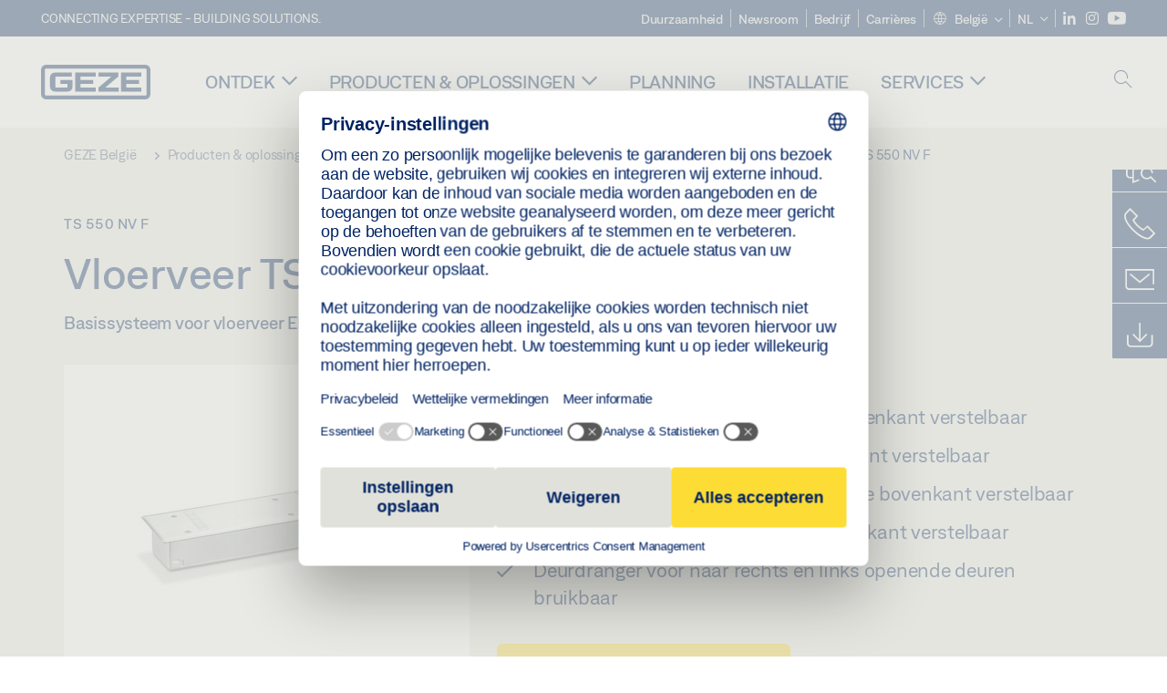

--- FILE ---
content_type: text/html; charset=utf-8
request_url: https://www.geze.be/nl/producten-oplossingen/draaideuren/vloerveren/vloerveer_1_vleugelig/ts_550_nv/ts_550_nv_f/deurdranger_ts_550_nv_f/p_11847
body_size: 24569
content:
<!DOCTYPE html>
<html lang="nl-be" class=" scroll-top" load-recaptcha="1">
<head><script data-language="nl" id="usercentrics-cmp" src="https://web.cmp.usercentrics.eu/ui/loader.js" data-settings-id="i6a9MU5vCawY3k" async></script>
    <meta charset="utf-8">

<!-- 
	This website is powered by TYPO3 - inspiring people to share!
	TYPO3 is a free open source Content Management Framework initially created by Kasper Skaarhoj and licensed under GNU/GPL.
	TYPO3 is copyright 1998-2026 of Kasper Skaarhoj. Extensions are copyright of their respective owners.
	Information and contribution at https://typo3.org/
-->


<title>Vloerveer TS 550 NV F | GEZE</title>
<meta name="generator" content="TYPO3 CMS">
<meta name="description" content="Basissysteem voor vloerveer EN 3-6 zonder vastzetfunctie">
<meta name="viewport" content="width=device-width, initial-scale=1.0">
<meta property="og:description" content="Basissysteem voor vloerveer EN 3-6 zonder vastzetfunctie">
<meta property="og:title" content="Vloerveer TS 550 NV F">
<meta name="twitter:description" content="Basissysteem voor vloerveer EN 3-6 zonder vastzetfunctie">
<meta name="twitter:title" content="Vloerveer TS 550 NV F">
<meta name="twitter:card" content="summary">


<link rel="stylesheet" href="/_assets/c1f754f6fbf4f5fa4c67c9b3628e318e/b13-Css/main.css?1768990274" media="all">


<script>
var TYPO3 = Object.assign(TYPO3 || {}, Object.fromEntries(Object.entries({"settings":{"TS":{"pbox":"https:\/\/cdn.image.geze.com\/im\/%s\/pboxx-pixelboxx-%d\/%s"}},"lang":{"productPdfViewer.shareSuccess":"PDF-Link Successfully shared","productPdfViewer.copySuccess":"PDF-Link Successfully copied","productPdfViewer.ariaLabelDownload":"Download","productPdfViewer.ariaLabelCurrentPage":"Current page","productPdfViewer.ariaLabelZoom":"Zoomfactor","plugin.products.noDataAvailable":"Could not load data. Please reload or try again later.","plugin.products.productNotFound":"The requested product could not be found.","plugin.products.productCategoryNotFound":"The requested product category could not be found.","plugin.products.adviserNotFound":"The requested adviser could not be found.","plugin.products.show.label.moreProducts":"Naar de producten","plugin.products.show.label.products.singular":"Product","plugin.products.show.label.products.plural":"Producten","plugin.products.show.intro.contactUsButtonLabel":"Neem contact met ons op","plugin.products.show.toc.section1":"Productoverzicht","plugin.products.show.toc.section2":"Specificaties","plugin.products.show.toc.section3":"Downloads","plugin.products.show.toc.section4":"Varianten & bevestigingsmateriaal","plugin.products.show.showMore":"Toon meer","plugin.products.show.applicationAreas.header":"Toepassingsgebieden","plugin.products.show.configurationVariants.header":"Konfigurationsvarianten","plugin.products.show.toc.section5":"Service & contact","plugin.products.show.section.2.header.1":"Specificatievergelijking","plugin.products.show.section.2.header.2":"Productspecificaties","plugin.products.show.section.3.header":"Downloads","plugin.products.accordion.label.Checkliste":"Checklist","plugin.products.accordion.label.Flyer\/Folder":"Flyer\/folder","plugin.products.accordion.label.Presseartikel":"Persartikel","plugin.products.accordion.label.Verkaufsfreigabe":"Verkoopversie","plugin.products.show.section.4.header":"Varianten & bevestigingsmateriaal","plugin.products.show.section.4.tabs.accessories":"Bevestigingsmateriaal","plugin.products.show.section.4.tabs.productTypes":"Types","plugin.products.show.section.4.tabs.material":"Montagemateriaal","plugin.products.show.section.4.tabs.parts":"Componenten","plugin.products.show.section.4.tabs.productVariants":"Varianten","plugin.products.showOnlyDifferences":"Alleen verschillen tonen","plugin.products.show.section.5.header":"Waarmee kunnen wij u helpen?","plugin.products.show.featurestable.feature.value.yes":"Ja","plugin.products.show.featurestable.feature.value.no":"Nee","plugin.products.show.variants.designation":"Benaming","plugin.products.show.accessories.type.parts":"Onderdelen","plugin.products.show.accessories.type.material":"Materiaal","plugin.products.show.accessories.type.accessories":"Bevestigingsmateriaal","plugin.products.show.accessories.type.productTypes":"Type","plugin.products.show.accessories.type.type":"Type","plugin.products.show.accessories.type.accessories.button.showmore":"Bevestigingsmateriaal","plugin.products.show.accessories.button.showmore":"meer laden","plugin.products.show.section.5.teaser.1.header":"GEZE services","plugin.products.show.section.5.teaser.2.header":"Store locator","plugin.products.show.section.5.teaser.3.header":"Workshops","plugin.products.serviceTeaser.1.linkTitle":"GEZE services","plugin.products.serviceTeaser.1.imgAltTitle":"GEZE services","plugin.products.serviceTeaser.1.header":"GEZE services","plugin.products.serviceTeaser.1.description":"Regelmatig onderhoud garandeert de functionaliteit en behoudt de waarde van uw systemen.","plugin.products.serviceTeaser.2.linkTitle":"Store locator","plugin.products.serviceTeaser.2.imgAltTitle":"Store locator","plugin.products.serviceTeaser.2.header":"Store locator","plugin.products.serviceTeaser.2.description":"Vind de juiste detailhandelaar voor uw GEZE-producten snel en eenvoudig.","plugin.products.serviceTeaser.3.linkTitle":"Workshops","plugin.products.serviceTeaser.3.imgAltTitle":"Workshops","plugin.products.serviceTeaser.3.header":"Workshops","plugin.products.serviceTeaser.3.description":"Wij bieden een uitgebreid kwalificatieprogramma voor GEZE-producten en actuele specialistische onderwerpen.","plugin.products.serviceTeaser.4.linkTitle":"Onderdelen","plugin.products.serviceTeaser.4.imgAltTitle":"Onderdelen","plugin.products.serviceTeaser.4.header":"Onderdelen","plugin.products.serviceTeaser.4.description":"Wij hebben een volledig assortiment originele onderdelen op voorraad, inclusief voor oudere systemen.","plugin.products.contact.header":"Contact","plugin.products.contact.hotline.standard":"Wij staan graag voor u klaar","plugin.products.contact.hotline.standard.tel":"+49-7152-203-0","plugin.products.contact.hotline.architects":"Hotline voor architecten","plugin.products.contact.hotline.architects.tel":"+49-7152-203-112","plugin.products.contact.hotline.architects.info":"(7:30 - 17:00)","plugin.products.contact.hotline.service":"Servicehotline","plugin.products.contact.hotline.service.tel":"+49-1802-923392","plugin.products.contact.hotline.service.info":"(\u20ac 0,06 \/ bellen via vaste lijn, mobiel tarief max. \u20ac 0,42)","plugin.products.contact.hotline.callback.headline":"Terugbelservice","plugin.products.contact.hotline.callback.toform":"naar formulier","plugin.products.contact.hotline.writeus.headline":"Schrijf ons","plugin.products.contact.hotline.writeus.toform":"naar formulier","plugin.products.category.notfound.header":"Productcategorie niet gevonden.","plugin.products.productasset.notfound.header":"Productmiddel niet gevonden.","plugin.products.product.notfound.header":"Product niet gevonden.","plugin.products.productlist.productdetails":"Productdetails","plugin.products.productlist.loadmore":"meer laden","plugin.products.productlist.feature.no":"Nee","plugin.products.productlist.feature.yes":"Ja","plugin.products.productlist.feature.more":"Productdetails","plugin.products.productcategorylist.headline":"Productadviseur","plugin.products.productcategorylist.copy":" ","plugin.products.productcategorylist.more":"Via deze weg","plugin.products.productdetail.product":"Product","plugin.products.productasset.product-asset-id":"ID productmiddel","plugin.products.productcategory.product-category-id":"ID productcategorie","plugin.products.awards.headline":"Dit product is bekroond","plugin.products.gallery.headline":"Inbouwsituaties in referentieobjecten en -video's","plugin.products.productdetail.safety-note":"Veiligheidsaanwijzing","plugin.products.faceting.header":"Filter","plugin.products.faceting.default-option-select":"Maak een keuze","plugin.products.faceting.chose":" gekozen","plugin.products.faceting.reset-button":"Reset keuze","plugin.products.productdetail.product-note.headline":"Opmerking over de weergegeven producten","plugin.products.productdetail.product-note.text":"De hierboven genoemde producten kunnen vari\u00ebren qua vorm, type, kenmerken en functie (ontwerp, afmetingen, beschikbaarheid, goedkeuringen, normen etc.) afhankelijk van het land. Neem voor vragen contact op met uw GEZE-contactpersoon, of stuur ons een ","plugin.products.productdetail.product-note.mail.subject":"Product request","plugin.products.productdetail.product-note.mail.link-name":"E-Mail","plugin.products.faceting.filterTitle":"Filter","plugin.products.faceting.filterButton":"Resultaat tonen","sharing.shareSuccess":"Link Successfully shared","sharing.copySuccess":"Copied to clipboard","sharing.ariaLabelShare":"Share"}}).filter((entry) => !['__proto__', 'prototype', 'constructor'].includes(entry[0]))));

</script>
<script src="/typo3temp/assets/js/69deb20bc65f1a7cd0d375113fa207c8.js?1768990355"></script>


<meta http-equiv="X-UA-Compatible" content="IE=edge"><!-- TYPO3 ID:15264--><!-- Google Tag Manager -->
<script type="text/javascript">
    window.consentFallbackmessage = 'Vanwege de door u gekozen cookie-instellingen kunt u deze inhoud niet zien. Gelieve uw toestemming te geven voor het gebruik van cookies en externe inhoud van de categorie “Functies”, om dit element weer te geven.';
    window.consentFallbackbutton = 'Cookie-instellingen wijzigen';
    window.enableUsercentrics = true;
    window.dataLayer = window.dataLayer || [];
</script>


<script type="text/javascript">
    LoadGTM();

    dataLayer.push("consent", "default", {
        ad_user_data: "denied",
        ad_personalization: "denied",
        ad_storage: "denied",
        analytics_storage: "denied",
        wait_for_update: 2000
    });

    window.addEventListener("ucEvent", function (e) {
        dataLayer.push("set", "ads_data_redaction", true);

        if (e.detail && e.detail.event == "consent_status") {
            if( e.detail && e.detail.event == "consent_status") {
                var ucAnalyticsService = 'Google Analytics';
                var ucAdService = 'Google Ads Remarketing';

                if(e.detail.hasOwnProperty(ucAnalyticsService) && e.detail.hasOwnProperty(ucAdService))
                {
                    dataLayer.push("consent", "update", {
                        ad_storage: e.detail[ucAdService] ? 'granted':'denied',
                        ad_user_data: e.detail[ucAdService] ? 'granted':'denied',
                        ad_personalization: e.detail[ucAdService] ? 'granted':'denied',
                        analytics_storage: e.detail[ucAnalyticsService] ? 'granted':'denied'
                    });
                }
                else {
                    if(e.detail.hasOwnProperty(ucAdService)) {
                        dataLayer.push("consent", "update", {
                            ad_storage: e.detail[ucAdService] ? 'granted':'denied',
                            ad_user_data: e.detail[ucAdService] ? 'granted':'denied',
                            ad_personalization: e.detail[ucAdService] ? 'granted':'denied'
                        });
                    }
                    if(e.detail.hasOwnProperty(ucAnalyticsService)) {
                        dataLayer.push("consent", "update", {
                            analytics_storage: e.detail[ucAnalyticsService] ? 'granted':'denied'
                        });
                    }
                }
            }
        }
    });

    function LoadGTM() {
        if (window.gtmLoaded) {
            return;
        }
        window.gtmLoaded = true;
        (function(w,d,s,l,i){w[l]=w[l]||[];w[l].push({'gtm.start': new Date().getTime(),event:'gtm.js'});var f=d.getElementsByTagName(s)[0],j=d.createElement(s),dl=l!='dataLayer'?'&l='+l:'';j.async=true;j.src='https://www.googletagmanager.com/gtm.js?id='+i+dl;f.parentNode.insertBefore(j,f);})(window,document,'script','dataLayer','GTM-NLTQ6PZM');
        (function(w,d,s,l,i){w[l]=w[l]||[];w[l].push({'gtm.start': new Date().getTime(),event:'gtm.js'});var f=d.getElementsByTagName(s)[0],j=d.createElement(s),dl=l!='dataLayer'?'&l='+l:'';j.async=true;j.src= 'https://www.googletagmanager.com/gtm.js?id='+i+dl;f.parentNode.insertBefore(j,f);})(window,document,'script','dataLayer','GTM-N85K2HS');
    }
</script>
<!-- End Google Tag Manager -->
<link rel="shortcut icon" type="image/png" href="/_assets/c1f754f6fbf4f5fa4c67c9b3628e318e/Icons/favicon.png"><link rel="shortcut icon" type="image/x-icon" href="/_assets/c1f754f6fbf4f5fa4c67c9b3628e318e/Icons/favicon.ico"><link rel="preload" href="/_assets/c1f754f6fbf4f5fa4c67c9b3628e318e/webfonts/geze_ui/geze_ui.ttf" as="font" type="font/ttf" crossorigin><script>var B = B || {};B.currentBaseUrl = "https://www.geze.be/nl";</script>
<link rel="canonical" href="https://www.geze.be/nl/producten-oplossingen/draaideuren/vloerveren/vloerveer_1_vleugelig/ts_550_nv_f/vloerveer_ts_550_nv_f/p_11847">

<link rel="alternate" hreflang="de-de" href="https://www.geze.de/de/produkte-loesungen/drehtueren/bodentuerschliesser/bodentuerschliesser_1_fluegelig/ts_550_nv_f/schliesskoerper_ts_550_nv_f/p_11847">
<link rel="alternate" hreflang="en-de" href="https://www.geze.de/en/products-solutions/swing_doors/floor_springs/floor_spring_1_leaf/ts_550_nv_f/closer_body_ts_550_nv_f/p_11847">
<link rel="alternate" hreflang="x-default" href="https://www.geze.com/en/products-solutions/swing_doors/floor_springs/floor_spring_1_leaf/ts_550_nv_f/closer_body_ts_550_nv_f/p_11847">
<link rel="alternate" hreflang="de-at" href="https://www.geze.at/de/produkte-loesungen/drehtueren/bodentuerschliesser/bodentuerschliesser_1_fluegelig/ts_550_nv_f/schliesskoerper_ts_550_nv_f/p_11847">
<link rel="alternate" hreflang="en-at" href="https://www.geze.at/en/products-solutions/swing_doors/floor_springs/floor_spring_1_leaf/ts_550_nv_f/closer_body_ts_550_nv_f/p_11847">
<link rel="alternate" hreflang="de-ch" href="https://www.geze.ch/de/produkte-loesungen/drehtueren/bodentuerschliesser/bodentuerschliesser_1_fluegelig/ts_550_nv_f/schliesskoerper_ts_550_nv_f/p_11847">
<link rel="alternate" hreflang="en-ch" href="https://www.geze.ch/en/products-solutions/swing_doors/floor_springs/floor_spring_1_leaf/ts_550_nv_f/closer_body_ts_550_nv_f/p_11847">
<link rel="alternate" hreflang="fr-ch" href="https://www.geze.ch/fr/produits-et-solutions/portes_battantes/pivots_de_sol/pivot_de_sol_1_vantail/ts_550_nv_f/corps_de_fermeture_ts_550_nv_f/p_11847">
<link rel="alternate" hreflang="en-gb" href="https://www.geze.co.uk/en/products-solutions/swing_doors/floor_springs/floor_spring_1_leaf/ts_550_nv_f/closer_body_ts_550_nv_f/p_11847">
<link rel="alternate" hreflang="en-za" href="https://www.geze.co.za/en/products-solutions/swing_doors/floor_springs/floor_spring_1_leaf/ts_550_nv_f/closer_body_ts_550_nv_f/p_11847">
<link rel="alternate" hreflang="en-es" href="https://www.geze.es/en/products-solutions/swing_doors/floor_springs/floor_spring_1_leaf/ts_550_nv_f/closer_body_ts_550_nv_f/p_11847">
<link rel="alternate" hreflang="es-es" href="https://www.geze.es/es/productos-y-soluciones/puertas_batientes/cierrapuertas_de_pavimento/cierrapuertas_de_pavimento_1_hoja/ts_550_nv_f/cuerpo_de_cierre_ts_550_nv_f/p_11847">
<link rel="alternate" hreflang="en-fr" href="https://www.geze.fr/en/products-solutions/swing_doors/floor_springs/floor_spring_1_leaf/ts_550_nv_f/closer_body_ts_550_nv_f/p_11847">
<link rel="alternate" hreflang="fr-fr" href="https://www.geze.fr/fr/produits-et-solutions/portes_battantes/pivots_de_sol/pivot_de_sol_1_vantail/ts_550_nv_f/corps_de_fermeture_ts_550_nv_f/p_11847">
<link rel="alternate" hreflang="en-it" href="https://www.geze.it/en/products-solutions/swing_doors/floor_springs/floor_spring_1_leaf/ts_550_nv_f/closer_body_ts_550_nv_f/p_11847">
<link rel="alternate" hreflang="it-it" href="https://www.geze.it/it/prodotti-e-soluzioni/porte_a_battente/chiudiporta_a_pavimento/chiudiporta_a_pavimento_1_anta/ts_550_nv_f/corpo_di_chiusura_ts_550_nv_f/p_11847">
<link rel="alternate" hreflang="en-nl" href="https://www.geze.nl/en/products-solutions/swing_doors/floor_springs/floor_spring_1_leaf/ts_550_nv_f/closer_body_ts_550_nv_f/p_11847">
<link rel="alternate" hreflang="nl-nl" href="https://www.geze.nl/nl/producten-oplossingen/draaideuren/vloerveren/vloerveer_1_vleugelig/ts_550_nv_f/vloerveer_ts_550_nv_f/p_11847">
<link rel="alternate" hreflang="en-be" href="https://www.geze.be/en/products-solutions/swing_doors/floor_springs/floor_spring_1_leaf/ts_550_nv_f/closer_body_ts_550_nv_f/p_11847">
<link rel="alternate" hreflang="fr-be" href="https://www.geze.be/fr/produits-et-solutions/portes_battantes/pivots_de_sol/pivot_de_sol_1_vantail/ts_550_nv_f/corps_de_fermeture_ts_550_nv_f/p_11847">
<link rel="alternate" hreflang="nl-be" href="https://www.geze.be/nl/producten-oplossingen/draaideuren/vloerveren/vloerveer_1_vleugelig/ts_550_nv_f/vloerveer_ts_550_nv_f/p_11847">
<link rel="alternate" hreflang="en-pl" href="https://www.geze.pl/en/products-solutions/swing_doors/floor_springs/floor_spring_1_leaf/ts_550_nv_f/closer_body_ts_550_nv_f/p_11847">
<link rel="alternate" hreflang="pl-pl" href="https://www.geze.pl/pl/produkty-i-rozwiazania/drzwi_rozwierane/samozamykacz_podlogowy/samozamykacz_podlogowy_jednoskrzydlowy/ts_550_nv_f/korpus_zamykajacy_ts_550_nv_f/p_11847">
<link rel="alternate" hreflang="en-no" href="https://www.geze.no/en/products-solutions/swing_doors/floor_springs/floor_spring_1_leaf/ts_550_nv_f/closer_body_ts_550_nv_f/p_11847">
<link rel="alternate" hreflang="nb-no" href="https://www.geze.no/nb/produkter-og-loesninger/slagdoerer/gulvdoerlukker/gulvdoerlukker_1_floeyet_doer/ts_550_nv_f/doerlukkerhus_ts_550_nv_f/p_11847">
<link rel="alternate" hreflang="en-se" href="https://www.geze.se/en/products-solutions/swing_doors/floor_springs/floor_spring_1_leaf/ts_550_nv_f/closer_body_ts_550_nv_f/p_11847">
<link rel="alternate" hreflang="sv-se" href="https://www.geze.se/sv/produkter-och-loesningar/slagdoerrar/golvmonterade_doerrstaengare/golvdoerrstaengare_1_flyglig/ts_550_nv_f/staengningskropp_ts_550_nv_f/p_11847">
<link rel="alternate" hreflang="en-dk" href="https://www.geze.dk/en/products-solutions/swing_doors/floor_springs/floor_spring_1_leaf/ts_550_nv_f/closer_body_ts_550_nv_f/p_11847">
<link rel="alternate" hreflang="da-dk" href="https://www.geze.dk/da/produkter-og-loesninger/haengslede_doere/gulvmonterede_doerlukkere/gulvmonteret_doerlukker_1_floejet/ts_550_nv_f/doerlukker_ts_550_nv_f/p_11847">
<link rel="alternate" hreflang="en-cn" href="https://www.geze.com.cn/en/products-solutions/swing_doors/floor_springs/floor_spring_1_leaf/ts_550_nv_f/closer_body_ts_550_nv_f/p_11847">
<link rel="alternate" hreflang="zh-cn" href="https://www.geze.com.cn/zh/%E4%BA%A7%E5%93%81%E4%B8%8E%E8%A7%A3%E5%86%B3%E6%96%B9%E6%A1%88/%E5%B9%B3%E5%BC%80%E9%97%A8/%E5%9C%B0%E5%BC%B9%E7%B0%A7/%E5%8D%95%E6%89%87%E9%97%A8%E7%94%A8%E5%9C%B0%E5%BC%B9%E7%B0%A7/ts_550_nv_f/ts_550_nv_f_%E9%97%AD%E9%97%A8%E5%99%A8%E6%9C%AC%E4%BD%93/p_11847">
<link rel="alternate" hreflang="en-tr" href="https://www.geze.com.tr/en/products-solutions/swing_doors/floor_springs/floor_spring_1_leaf/ts_550_nv_f/closer_body_ts_550_nv_f/p_11847">
<link rel="alternate" hreflang="tr-tr" href="https://www.geze.com.tr/tr/ueruenler-ve-coezuemler/dairesel_kapilar/zemin_kapi_otomatikleri/zemin_kapi_otomatigi_1_kanatli/ts_550_nv_f/kilit_goevdesi_ts_550_nv_f/p_11847">
<link rel="alternate" hreflang="en-kr" href="https://www.geze.kr/en/products-solutions/swing_doors/floor_springs/floor_spring_1_leaf/ts_550_nv_f/closer_body_ts_550_nv_f/p_11847">
<link rel="alternate" hreflang="en-in" href="https://www.geze.in/en/products-solutions/swing_doors/floor_springs/floor_spring_1_leaf/ts_550_nv_f/closer_body_ts_550_nv_f/p_11847">
<link rel="alternate" hreflang="hi-in" href="https://www.geze.in/hi/%E0%A4%89%E0%A4%A4%E0%A5%8D%E0%A4%AA%E0%A4%BE%E0%A4%A6%E0%A4%A8-%E0%A4%94%E0%A4%B0-%E0%A4%B8%E0%A4%AE%E0%A4%BE%E0%A4%A7%E0%A4%BE%E0%A4%A8/%E0%A4%B8%E0%A5%8D%E0%A4%B5%E0%A4%BF%E0%A4%82%E0%A4%97_%E0%A4%A6%E0%A4%B0%E0%A4%B5%E0%A4%BE%E0%A4%9C%E0%A4%BC%E0%A5%87/%E0%A4%AB%E0%A5%8D%E0%A4%B2%E0%A5%8B%E0%A4%B0_%E0%A4%AE%E0%A4%BE%E0%A4%89%E0%A4%82%E0%A4%9F%E0%A5%87%E0%A4%A1_%E0%A4%A1%E0%A5%8B%E0%A4%B0_%E0%A4%95%E0%A5%8D%E0%A4%B2%E0%A5%8B%E0%A4%9C%E0%A4%B0/%E0%A4%AB%E0%A5%8D%E0%A4%B2%E0%A5%8B%E0%A4%B0_%E0%A4%B8%E0%A5%8D%E0%A4%AA%E0%A5%8D%E0%A4%B0%E0%A4%BF%E0%A4%A8%E0%A5%8D%E0%A4%97,_1_%E0%A4%B2%E0%A5%80%E0%A4%AB/ts_550_nv_f/%E0%A4%AC%E0%A4%82%E0%A4%A6_%E0%A4%B9%E0%A5%8B%E0%A4%A8%E0%A5%87_%E0%A4%B5%E0%A4%BE%E0%A4%B2%E0%A5%80_%E0%A4%AC%E0%A5%89%E0%A4%A1%E0%A5%80_ts_550_nv_f/p_11847">
<link rel="alternate" hreflang="en-ua" href="https://www.geze.ua/en/products-solutions/swing_doors/floor_springs/floor_spring_1_leaf/ts_550_nv_f/closer_body_ts_550_nv_f/p_11847">
<link rel="alternate" hreflang="uk-ua" href="https://www.geze.ua/uk/produkti-ta-rishennja/rozpashni_dveri/pidlogovi_zachinjuvachi/pidlogovii_zachinjuvach_odnostulkovii/ts_550_nv_f/korpus_zamikacha_ts_550_nv_f/p_11847">
<link rel="alternate" hreflang="en-hu" href="https://www.geze.hu/en/products-solutions/swing_doors/floor_springs/floor_spring_1_leaf/ts_550_nv_f/closer_body_ts_550_nv_f/p_11847">
<link rel="alternate" hreflang="hu-hu" href="https://www.geze.hu/hu/termekek-es-megoldasok/nyiloajtok/padlocsukok/egyszarnyu_padlocsuko/ts_550_nv_f/ts_550_nv_f_csukotest/p_11847">
<link rel="alternate" hreflang="en-hr" href="https://www.geze.hr/en/products-solutions/swing_doors/floor_springs/floor_spring_1_leaf/ts_550_nv_f/closer_body_ts_550_nv_f/p_11847">
<link rel="alternate" hreflang="hr-hr" href="https://www.geze.hr/hr/proizvodi-i-rjesenja/zaokretna_vrata/podni_zatvaraci_vrata/1_krilni_podni_zatvarac_vrata/ts_550_nv_f/tijelo_zatvaraca_ts_550_nv_f/p_11847">
<link rel="alternate" hreflang="en-ro" href="https://www.geze.ro/en/products-solutions/swing_doors/floor_springs/floor_spring_1_leaf/ts_550_nv_f/closer_body_ts_550_nv_f/p_11847">
<link rel="alternate" hreflang="ro-ro" href="https://www.geze.ro/ro/produse-si-solutii/usi_cu_canat_batant/amortizoare_de_pardoseala/amortizor_de_pardoseala,_1_canat/ts_550_nv_f/amortizor_ts_550_nv_f/p_11847">
<link rel="alternate" hreflang="en-sg" href="https://www.geze.sg/en/products-solutions/swing_doors/floor_springs/floor_spring_1_leaf/ts_550_nv_f/closer_body_ts_550_nv_f/p_11847">
<link rel="alternate" hreflang="en-id" href="https://www.geze.sg/en/products-solutions/swing_doors/floor_springs/floor_spring_1_leaf/ts_550_nv_f/closer_body_ts_550_nv_f/p_11847">
<link rel="alternate" hreflang="en-ae" href="https://www.geze.ae/en/products-solutions/swing_doors/floor_springs/floor_spring_1_leaf/ts_550_nv_f/closer_body_ts_550_nv_f/p_11847">
<link rel="alternate" hreflang="en-pt" href="https://www.geze.pt/en/products-solutions/swing_doors/floor_springs/floor_spring_1_leaf/ts_550_nv_f/closer_body_ts_550_nv_f/p_11847">
<link rel="alternate" hreflang="pt-pt" href="https://www.geze.pt/pt/produtos-solucoes/portas_batentes/contactos_de_fecho_da_porta_no_chao/molas_inferiores,_de_1_folha/ts_550_nv_f/corpo_de_fecho_ts_550_nv_f/p_11847">
</head>
<body class="belgium EntryPage">


<!-- Skip-Link -->
<a href="#content" class="sr-only sr-only-focusable" id="skip">
    <div class="container">
        <span class="skiplink-text">Skip to main content</span>
    </div>
</a>

<div class="pageWrapper  body-bg-top">
    <!-- fixedNavbar -->
    

<header id="top" class="header">

    <div class="claim">
         Connecting expertise - building solutions.
    </div>

    <div class="navbar navbar-fixed-top" role="navigation">
        <div class="container">
            <div class="navbar-header">
                
                    <button aria-expanded="false" aria-label="Navigatie schakelen" class="navbar-toggle header-button" data-toggle="collapse" data-target=".navbar-collapse">
                        <span class="ico-menu"></span>
                        <span class="ico-close"></span>
                    </button>
                

                

                
                    <button aria-expanded="false" aria-label="Zijbalk schakelen" class="navbar-toggle header-button sidebar-header-button" data-target=".sidebar">
                        <span class="ico-sidebar"></span>
                        <span class="ico-close"></span>
                    </button>
                

                
                    <button aria-expanded="false" aria-label="Schakel zijbalk in" class="navbar-toggle header-button b_header-search__toggle-mobile bJS_search-toggle-mobile">
                        <span class="ico-search" aria-hidden="true" aria-label="open search"></span>
                        <span class="ico-close" aria-hidden="true" aria-label="close search"></span>
                    </button>
                

                
                <a href="/nl" class="navbar-brand">
    <svg class="logo" xmlns="http://www.w3.org/2000/svg" viewBox="0 0 283.46 89.01" role="img"
         aria-label="Geze Logo">
        <title>GEZE</title>
        <desc>GEZE</desc>
        <g id="bounding_box-header" data-name="bounding box">
            <rect class="cls-1" fill="none" width="283.46" height="89.01"></rect>
        </g>
        <g id="GEZE_Logo-header" data-name="GEZE Logo">
            <path class="cls-2"
                  fill="#002364"
                  d="M270.27,89H13.2A13.21,13.21,0,0,1,0,75.82V13.19A13.21,13.21,0,0,1,13.2,0H270.27a13.21,13.21,0,0,1,13.2,13.19V75.82A13.21,13.21,0,0,1,270.27,89ZM13.2,9.82a3.37,3.37,0,0,0-3.37,3.36V75.82a3.37,3.37,0,0,0,3.37,3.36H270.27a3.37,3.37,0,0,0,3.37-3.36V13.19a3.37,3.37,0,0,0-3.37-3.36ZM220.75,49.23H254V39.41H220.75V30.46H260.1V20.16H207.18V68.9H260.1V58.59H220.75Zm-118.57,0h33.23V39.41H102.18V30.46h39.35V20.16H88.61V68.9h52.92V58.59H102.18Zm97.75-18.77V20.16H149v10.3h33.21L149,58.59V68.9H201.5V58.59H166.6ZM68.75,56.65a1.62,1.62,0,0,1-.66,1.51c-.12.11-.47.43-2.16.43h-26c-1.54,0-2.92-.15-3-1.95V32.39c0-1.79,1.43-1.94,3-1.94H80V20.16H36.55c-10.49,0-13.27,8-13.27,12.24V56.65c0,4.23,2.77,12.24,13.27,12.24H68.38c4.57,0,7.22-1.41,9.09-3.11a11.82,11.82,0,0,0,4-9.14V39.43H50.42v9.78H68.75Z"></path>
        </g>
    </svg>
</a>
            </div>

            <div class="nav-wrapper">
                <div class="navbar-collapse collapse">
                    <div id="menu" class="full_menu">
                        <div class="ribbon">
                            <div class="nav navbar-nav meta-nav">
                                

<ul>
    
    
        <li class="">
            <a href="https://sustainability.geze.com/en" target="_blank" title="Duurzaamheid" rel="noopener">
                
                Duurzaamheid
            </a>
        </li>
    
        <li class="">
            <a href="/nl/newsroom" title="Newsroom">
                
                Newsroom
            </a>
        </li>
    
        <li class="">
            <a href="/nl/bedrijf" title="Bedrijf">
                
                Bedrijf
            </a>
        </li>
    
        <li class="">
            <a href="https://career.geze.com/en" target="_blank" rel="noreferrer noopener" title="Carrières">
                
                Carrières
            </a>
        </li>
    

    


    <li class="dropdown multicolumn-list">
        <a href="#" class="dropdown-toggle" data-toggle="dropdown" role="button" aria-haspopup="true" aria-expanded="false">
            <span class="ico-sphere"></span>
            <span class="underline">België</span>
            <span class="ico-chevron_down"></span>
        </a>
        <ul class="dropdown-menu">
            
                <li>
                    <a href="https://www.geze.be/nl">
                        <span class="flag-icon flag-icon-be"></span>
                        België
                    </a>
                </li>
            
                <li>
                    <a href="https://www.geze.bg/bg">
                        <span class="flag-icon flag-icon-bg"></span>
                        Bulgarije
                    </a>
                </li>
            
                <li>
                    <a href="https://www.geze.com.cn/zh">
                        <span class="flag-icon flag-icon-cn"></span>
                        China
                    </a>
                </li>
            
                <li>
                    <a href="https://www.geze.dk/da">
                        <span class="flag-icon flag-icon-dk"></span>
                        Denemarken
                    </a>
                </li>
            
                <li>
                    <a href="https://www.geze.de/de">
                        <span class="flag-icon flag-icon-de"></span>
                        Duitsland
                    </a>
                </li>
            
                <li>
                    <a href="https://www.geze.ee/et">
                        <span class="flag-icon flag-icon-ee"></span>
                        Estland
                    </a>
                </li>
            
                <li>
                    <a href="https://www.geze.fi/fi">
                        <span class="flag-icon flag-icon-fi"></span>
                        Finland
                    </a>
                </li>
            
                <li>
                    <a href="https://www.geze.fr/fr">
                        <span class="flag-icon flag-icon-fr"></span>
                        Frankrijk
                    </a>
                </li>
            
                <li>
                    <a href="https://www.geze.in/hi">
                        <span class="flag-icon flag-icon-in"></span>
                        India
                    </a>
                </li>
            
                <li>
                    <a href="https://www.geze.sg/en">
                        <span class="flag-icon flag-icon-id"></span>
                        Indonesië
                    </a>
                </li>
            
                <li>
                    <a href="https://www.geze.it/it">
                        <span class="flag-icon flag-icon-it"></span>
                        Italië
                    </a>
                </li>
            
                <li>
                    <a href="https://www.geze.kr/en">
                        <span class="flag-icon flag-icon-kr"></span>
                        Korea
                    </a>
                </li>
            
                <li>
                    <a href="https://www.geze.hr/hr">
                        <span class="flag-icon flag-icon-hr"></span>
                        Kroatië
                    </a>
                </li>
            
                <li>
                    <a href="https://www.geze.lv/lv">
                        <span class="flag-icon flag-icon-lv"></span>
                        Letland
                    </a>
                </li>
            
                <li>
                    <a href="https://www.geze.lt/lt">
                        <span class="flag-icon flag-icon-lt"></span>
                        Litouwen
                    </a>
                </li>
            
                <li>
                    <a href="https://www.geze.lu/fr">
                        <span class="flag-icon flag-icon-lu"></span>
                        Luxemburg
                    </a>
                </li>
            
                <li>
                    <a href="https://www.geze.nl/nl">
                        <span class="flag-icon flag-icon-nl"></span>
                        Nederland
                    </a>
                </li>
            
                <li>
                    <a href="https://www.geze.no/nb">
                        <span class="flag-icon flag-icon-no"></span>
                        Noorwegen
                    </a>
                </li>
            
                <li>
                    <a href="https://www.geze.at/de">
                        <span class="flag-icon flag-icon-at"></span>
                        Oostenrijk
                    </a>
                </li>
            
                <li>
                    <a href="https://www.geze.pl/pl">
                        <span class="flag-icon flag-icon-pl"></span>
                        Polen
                    </a>
                </li>
            
                <li>
                    <a href="https://www.geze.pt/pt">
                        <span class="flag-icon flag-icon-pt"></span>
                        Portugal
                    </a>
                </li>
            
                <li>
                    <a href="https://www.geze.ro/ro">
                        <span class="flag-icon flag-icon-ro"></span>
                        Roemenië
                    </a>
                </li>
            
                <li>
                    <a href="https://www.geze.ru/ru">
                        <span class="flag-icon flag-icon-ru"></span>
                        Rusland
                    </a>
                </li>
            
                <li>
                    <a href="https://www.geze.se/sv">
                        <span class="flag-icon flag-icon-se"></span>
                        Zweden
                    </a>
                </li>
            
                <li>
                    <a href="https://www.geze.ch/de">
                        <span class="flag-icon flag-icon-ch"></span>
                        Zwitserland
                    </a>
                </li>
            
                <li>
                    <a href="https://www.geze.rs/sr">
                        <span class="flag-icon flag-icon-rs"></span>
                        Servië
                    </a>
                </li>
            
                <li>
                    <a href="https://www.geze.sg/en">
                        <span class="flag-icon flag-icon-sg"></span>
                        Singapore
                    </a>
                </li>
            
                <li>
                    <a href="https://www.geze.sk/sk">
                        <span class="flag-icon flag-icon-sk"></span>
                        Slowakije
                    </a>
                </li>
            
                <li>
                    <a href="https://www.geze.si/sl">
                        <span class="flag-icon flag-icon-si"></span>
                        Slovenië
                    </a>
                </li>
            
                <li>
                    <a href="https://www.geze.es/es">
                        <span class="flag-icon flag-icon-es"></span>
                        Spanje
                    </a>
                </li>
            
                <li>
                    <a href="https://www.geze.co.za/en">
                        <span class="flag-icon flag-icon-za"></span>
                        Zuid-Afrika
                    </a>
                </li>
            
                <li>
                    <a href="https://www.geze.sg/en">
                        <span class="flag-icon flag-icon-tw"></span>
                        Taiwan
                    </a>
                </li>
            
                <li>
                    <a href="https://www.geze.cz/cs">
                        <span class="flag-icon flag-icon-cz"></span>
                        Tsjechië
                    </a>
                </li>
            
                <li>
                    <a href="https://www.geze.com.tr/tr">
                        <span class="flag-icon flag-icon-tr"></span>
                        Turkije
                    </a>
                </li>
            
                <li>
                    <a href="https://www.geze.ua/uk">
                        <span class="flag-icon flag-icon-ua"></span>
                        Oekraïne
                    </a>
                </li>
            
                <li>
                    <a href="https://www.geze.hu/hu">
                        <span class="flag-icon flag-icon-hu"></span>
                        Hongarije
                    </a>
                </li>
            
                <li>
                    <a href="https://www.geze.ae/en">
                        <span class="flag-icon flag-icon-ae"></span>
                        Verenigde Arabische Emiraten
                    </a>
                </li>
            
                <li>
                    <a href="https://www.geze.co.uk/en">
                        <span class="flag-icon flag-icon-gb"></span>
                        Verenigd Koninkrijk
                    </a>
                </li>
            
        </ul>
    </li>




    


    <li class="dropdown">
        
                
                    
                        <a href="#" class="dropdown-toggle" data-toggle="dropdown" role="button" aria-haspopup="true" aria-expanded="false">
                            <span class="dropdown-toggle__country">NL</span>
                            <span class="ico-chevron_down"></span>
                        </a>
                    
                
                    
                
                    
                
                <ul class="dropdown-menu">
                    
                        
    <li class="active ">
        
                <a href="#" onclick="return false;">
                    nederlands
                </a>
            
    </li>

                    
                        
    <li class=" ">
        
                <a hreflang="en-be" href="/en/products-solutions/swing_doors/floor_springs/floor_spring_1_leaf/ts_550_nv_f/closer_body_ts_550_nv_f/p_11847">
                    english
                </a>
            
    </li>

                    
                        
    <li class=" ">
        
                <a hreflang="fr-be" href="/fr/produits-et-solutions/portes_battantes/pivots_de_sol/pivot_de_sol_1_vantail/ts_550_nv_f/corps_de_fermeture_ts_550_nv_f/p_11847">
                    français
                </a>
            
    </li>

                    
                </ul>
            
    </li>





    


    <li class="social socialnavigation">
        
            <a href="https://www.linkedin.com/company/gezebenelux" title="LinkedIn" target="_blank" aria-label="LinkedIn">
                <span class="ico-social-linkedin"></span>
            </a>
        
            <a href="https://www.instagram.com/geze_benelux" title="Instagram" target="_blank" aria-label="Instagram">
                <span class="ico-social-instagram"></span>
            </a>
        
            <a href="https://www.youtube.com/channel/UCZPlsFeK6o7hkFbsFAPXIdA" title="Youtube" target="_blank" aria-label="Youtube">
                <span class="ico-social-youtube"></span>
            </a>
        
    </li>




</ul>





                            </div>
                        </div>
                        
                            <ul class="nav navbar-nav main-nav" data-module="megamenu">
                                

                                    
                                    

                                    <li data-sectiontoggler
                                        class=" ">
                                        
                                        
                                                
                                            
                                        
                                                <a href="/nl/ontdek" id="nav-level1-discover" class="main-nav-link main-nav-link--subpages">
                                                    Ontdek
                                                </a>
                                            


                                        
                                            <label for="path_11014" aria-label="Ontdek openen" class="toggle-sub" onclick="">
                                                <span class="ico-arrow_link_mobile" aria-hidden="true"></span>
                                            </label>
                                            <input id="path_11014" aria-hidden="true" tabindex="-1" class="sub-nav-check" type="checkbox">

                                            <div id="path_11014-sub" class="column-wrapper sub-nav" data-sectioncontent>
                                                <div class="container">
                                                    <div class="sub-heading">
                                                        <span>Ontdek</span>
                                                        <label for="path_11014" class="toggle"
                                                               title="Back">
                                                            <span class="ico-arrow_back_mobile"
                                                                  aria-hidden="true"></span>
                                                        </label>
                                                    </div>
                                                    <div class="colGroup">
                                                        <div class="groupTitle"></div>
                                                        
    
            
        

    
            
        

    
            <ul>
        
    
        

        <li >
            


        
    

        
    


    
            
                    
                            <a href="/nl/ontdek/onderwerpen" id="nav-level2-topics" title="Onderwerpen" class="group-header">
                                <strong>Onderwerpen</strong>
                            </a>
                        
                
        






            
                    
                

            
        </li>
        
    
        

        <li >
            


        
    

        
    


    
            
                    
                            <a href="/nl/ontdek/referenties" id="nav-level2-case-studies" title="Referenties" class="group-header">
                                <strong>Referenties</strong>
                            </a>
                        
                
        






            
                    
                

            
        </li>
        
    
        

        <li >
            


        
    

        
    


    
            
                    
                            <a href="/nl/ontdek/geze-insights" id="nav-level2-geze-insights" title="Geze Insights" class="group-header">
                                <strong>Geze Insights</strong>
                            </a>
                        
                
        






            
                    
                

            
        </li>
        
    
        

        <li >
            


        
    

        
    


    
            
                    
                            <a href="/nl/ontdek/productkennis" id="nav-level2-product-knowledge" title="Productkennis" class="group-header">
                                <strong>Productkennis</strong>
                            </a>
                        
                
        






            
                    
                

            
        </li>
        
    
        

        <li >
            


        
    

        
    


    
            
                    
                            <a href="/nl/ontdek/geze-showbus" id="nav-level2-showmobile" title="Showbus" class="group-header">
                                <strong>Showbus</strong>
                            </a>
                        
                
        






            
                    
                

            
        </li>
        
    

    </ul>

                                                    </div>
                                                    
                                                </div>
                                            </div>
                                        
                                    </li>
                                

                                    
                                    

                                    <li data-sectiontoggler
                                        class=" current">
                                        
                                        
                                                
                                            
                                        
                                                <a href="/nl/producten-oplossingen" id="nav-level1-products-solutions" class="main-nav-link main-nav-link--subpages">
                                                    Producten &amp; oplossingen
                                                </a>
                                            


                                        
                                            <label for="path_15264" aria-label="Producten &amp; oplossingen openen" class="toggle-sub" onclick="">
                                                <span class="ico-arrow_link_mobile" aria-hidden="true"></span>
                                            </label>
                                            <input id="path_15264" aria-hidden="true" tabindex="-1" class="sub-nav-check" type="checkbox">

                                            <div id="path_15264-sub" class="column-wrapper sub-nav" data-sectioncontent>
                                                <div class="container">
                                                    <div class="sub-heading">
                                                        <span>Producten &amp; oplossingen</span>
                                                        <label for="path_15264" class="toggle"
                                                               title="Back">
                                                            <span class="ico-arrow_back_mobile"
                                                                  aria-hidden="true"></span>
                                                        </label>
                                                    </div>
                                                    <div class="colGroup">
                                                        <div class="groupTitle">Producten voor </div>
                                                        
    
            
        

    
            
        

    
            <ul>
        
    
        

        <li >
            


        
    

        
    


    
            
                    <a class="group-header" href="https://www.geze.be/nl/producten-oplossingen/draaideuren/c_36714" title="Draaideuren" id="nav-level2-cat36714">
                        
                                
                            

                        <span class="ico-drehtueren" aria-hidden="true"></span>
                        <strong>Draaideuren</strong>
                    </a>
                
        






            
                    
                

            
                
                <label for="path_15264_1_36714" class="toggle-sub" onclick="">
                    <span class="ico-arrow_link_mobile" aria-hidden="true"></span>
                </label>
                <input type="checkbox" id="path_15264_1_36714" tabindex="-1" class="sub-nav-check" autocomplete="off">
                
    
            
        

    
            
        

    
            <ul id="path_15264_1_36714-sub" class="sub-nav">
        
    
        
            <li class="sub-heading">
                
                <label for="path_15264_1_36714" class="toggle" title="Back">
                    <span class="ico-arrow_back_mobile" aria-hidden="true"></span>
                </label>
            </li>
        

        <li >
            


        
    

        
    


    
            
                    
                            <a href="https://www.geze.be/nl/producten-oplossingen/draaideuren/deurcomfort/c_36715" title="Deurcomfort" id="nav-level3-cat36715">
                                <span>Deurcomfort</span>
                            </a>
                        
                
        






            
                    
                

            
        </li>
        
    
        

        <li >
            


        
    

        
    


    
            
                    
                            <a href="https://www.geze.be/nl/producten-oplossingen/draaideuren/deurdrangers/c_36719" title="Deurdrangers" id="nav-level3-cat36719">
                                <span>Deurdrangers</span>
                            </a>
                        
                
        






            
                    
                

            
        </li>
        
    
        

        <li >
            


        
    

        
    


    
            
                    
                            <a href="https://www.geze.be/nl/producten-oplossingen/draaideuren/vloerveren/c_36727" title="Vloerveren" id="nav-level3-cat36727">
                                <span>Vloerveren</span>
                            </a>
                        
                
        






            
                    
                

            
        </li>
        
    
        

        <li >
            


        
    

        
    


    
            
                    
                            <a href="https://www.geze.be/nl/producten-oplossingen/draaideuren/geintegreerde_deurdrangers/c_36733" title="Geïntegreerde deurdrangers" id="nav-level3-cat36733">
                                <span>Geïntegreerde deurdrangers</span>
                            </a>
                        
                
        






            
                    
                

            
        </li>
        
    
        

        <li >
            


        
    

        
    


    
            
                    
                            <a href="https://www.geze.be/nl/producten-oplossingen/draaideuren/vastzetinrichtingen/c_36739" title="Vastzetinrichtingen" id="nav-level3-cat36739">
                                <span>Vastzetinrichtingen</span>
                            </a>
                        
                
        






            
                    
                

            
        </li>
        
    
        

        <li >
            


        
    

        
    


    
            
                    
                            <a href="https://www.geze.be/nl/producten-oplossingen/draaideuren/automatische_deuraandrijvingen/c_36746" title="Automatische deuraandrijvingen" id="nav-level3-cat36746">
                                <span>Automatische deuraandrijvingen</span>
                            </a>
                        
                
        






            
                    
                

            
        </li>
        
    
        

        <li >
            


        
    

        
    


    
            
                    
                            <a href="https://www.geze.be/nl/producten-oplossingen/draaideuren/luchttoevoersystemen/c_36790" title="Luchttoevoersystemen" id="nav-level3-cat36790">
                                <span>Luchttoevoersystemen</span>
                            </a>
                        
                
        






            
                    
                

            
        </li>
        
    
        

        <li >
            


        
    

        
    


    
            
                    
                            <a href="https://www.geze.be/nl/producten-oplossingen/draaideuren/toebehoren_voor_draaideuren/c_37487" title="Toebehoren voor draaideuren" id="nav-level3-cat37487">
                                <span>Toebehoren voor draaideuren</span>
                            </a>
                        
                
        






            
                    
                

            
        </li>
        
    
        

        <li >
            


        
    

        
    


    
            
                    
                            <a href="https://www.geze.be/nl/producten-oplossingen/individuele-draaideuroplossing" title="Individuele draaideuroplossing" id="nav-level3-individual-swing-door-solutions">
                                <span>Individuele draaideuroplossing</span>
                            </a>
                        
                
        






            
                    
                

            
        </li>
        
    

    </ul>

            
        </li>
        
    
        

        <li >
            


        
    

        
    


    
            
                    <a class="group-header" href="https://www.geze.be/nl/producten-oplossingen/schuifdeuren/c_36758" title="Schuifdeuren" id="nav-level2-cat36758">
                        
                                
                            

                        <span class="ico-schiebetueren" aria-hidden="true"></span>
                        <strong>Schuifdeuren</strong>
                    </a>
                
        






            
                    
                

            
                
                <label for="path_15264_2_36758" class="toggle-sub" onclick="">
                    <span class="ico-arrow_link_mobile" aria-hidden="true"></span>
                </label>
                <input type="checkbox" id="path_15264_2_36758" tabindex="-1" class="sub-nav-check" autocomplete="off">
                
    
            
        

    
            
        

    
            <ul id="path_15264_2_36758-sub" class="sub-nav">
        
    
        
            <li class="sub-heading">
                
                <label for="path_15264_2_36758" class="toggle" title="Back">
                    <span class="ico-arrow_back_mobile" aria-hidden="true"></span>
                </label>
            </li>
        

        <li >
            


        
    

        
    


    
            
                    
                            <a href="https://www.geze.be/nl/producten-oplossingen/schuifdeuren/schuifdeurbeslag/c_36759" title="Schuifdeurbeslag" id="nav-level3-cat36759">
                                <span>Schuifdeurbeslag</span>
                            </a>
                        
                
        






            
                    
                

            
        </li>
        
    
        

        <li >
            


        
    

        
    


    
            
                    
                            <a href="https://www.geze.be/nl/producten-oplossingen/schuifdeuren/automatische_schuifdeuren/c_36768" title="Automatische schuifdeuren" id="nav-level3-cat36768">
                                <span>Automatische schuifdeuren</span>
                            </a>
                        
                
        






            
                    
                

            
        </li>
        
    
        

        <li >
            


        
    

        
    


    
            
                    
                            <a href="https://www.geze.be/nl/producten-oplossingen/schuifdeuren/toebehoren_voor_schuifdeuren/c_38053" title="Toebehoren voor schuifdeuren" id="nav-level3-cat38053">
                                <span>Toebehoren voor schuifdeuren</span>
                            </a>
                        
                
        






            
                    
                

            
        </li>
        
    
        

        <li >
            


        
    

        
    


    
            
                    
                            <a href="https://www.geze.be/nl/producten-oplossingen/individuele-schuifdeuroplossing" title="Individuele schuifdeuroplossing" id="nav-level3-individual-sliding-door-solutions">
                                <span>Individuele schuifdeuroplossing</span>
                            </a>
                        
                
        






            
                    
                

            
        </li>
        
    

    </ul>

            
        </li>
        
    
        

        <li >
            


        
    

        
    


    
            
                    <a class="group-header" href="https://www.geze.be/nl/producten-oplossingen/tourniquets/c_36779" title="Tourniquets" id="nav-level2-cat36779">
                        
                                
                            

                        <span class="ico-karusselldrehtueren" aria-hidden="true"></span>
                        <strong>Tourniquets</strong>
                    </a>
                
        






            
                    
                

            
                
                <label for="path_15264_3_36779" class="toggle-sub" onclick="">
                    <span class="ico-arrow_link_mobile" aria-hidden="true"></span>
                </label>
                <input type="checkbox" id="path_15264_3_36779" tabindex="-1" class="sub-nav-check" autocomplete="off">
                
    
            
        

    
            
        

    
            <ul id="path_15264_3_36779-sub" class="sub-nav">
        
    
        
            <li class="sub-heading">
                
                <label for="path_15264_3_36779" class="toggle" title="Back">
                    <span class="ico-arrow_back_mobile" aria-hidden="true"></span>
                </label>
            </li>
        

        <li >
            


        
    

        
    


    
            
                    
                            <a href="https://www.geze.be/nl/producten-oplossingen/tourniquets/handmatige_carrouseldeuren/c_36780" title="Handmatige carrouseldeuren" id="nav-level3-cat36780">
                                <span>Handmatige carrouseldeuren</span>
                            </a>
                        
                
        






            
                    
                

            
        </li>
        
    
        

        <li >
            


        
    

        
    


    
            
                    
                            <a href="https://www.geze.be/nl/producten-oplossingen/tourniquets/automatische_carrouseldeursystemen/c_36782" title="Automatische carrouseldeursystemen" id="nav-level3-cat36782">
                                <span>Automatische carrouseldeursystemen</span>
                            </a>
                        
                
        






            
                    
                

            
        </li>
        
    

    </ul>

            
        </li>
        
    
        

        <li >
            


        
    

        
    


    
            
                    <a class="group-header" href="https://www.geze.be/nl/producten-oplossingen/raam/c_36786" title="Raam" id="nav-level2-cat36786">
                        
                                
                            

                        <span class="ico-fenster" aria-hidden="true"></span>
                        <strong>Raam</strong>
                    </a>
                
        






            
                    
                

            
                
                <label for="path_15264_4_36786" class="toggle-sub" onclick="">
                    <span class="ico-arrow_link_mobile" aria-hidden="true"></span>
                </label>
                <input type="checkbox" id="path_15264_4_36786" tabindex="-1" class="sub-nav-check" autocomplete="off">
                
    
            
        

    
            
        

    
            <ul id="path_15264_4_36786-sub" class="sub-nav">
        
    
        
            <li class="sub-heading">
                
                <label for="path_15264_4_36786" class="toggle" title="Back">
                    <span class="ico-arrow_back_mobile" aria-hidden="true"></span>
                </label>
            </li>
        

        <li >
            


        
    

        
    


    
            
                    
                            <a href="https://www.geze.be/nl/producten-oplossingen/raam/handmatige_bovenraamopeners/c_36787" title="Handmatige bovenraamopeners" id="nav-level3-cat36787">
                                <span>Handmatige bovenraamopeners</span>
                            </a>
                        
                
        






            
                    
                

            
        </li>
        
    
        

        <li >
            


        
    

        
    


    
            
                    
                            <a href="https://www.geze.be/nl/producten-oplossingen/raam/openingsaandrijvingen/c_36788" title="Openingsaandrijvingen" id="nav-level3-cat36788">
                                <span>Openingsaandrijvingen</span>
                            </a>
                        
                
        






            
                    
                

            
        </li>
        
    
        

        <li >
            


        
    

        
    


    
            
                    
                            <a href="https://www.geze.be/nl/producten-oplossingen/raam/vergrendelingsaandrijvingen/c_36789" title="Vergrendelingsaandrijvingen" id="nav-level3-cat36789">
                                <span>Vergrendelingsaandrijvingen</span>
                            </a>
                        
                
        






            
                    
                

            
        </li>
        
    
        

        <li >
            


        
    

        
    


    
            
                    
                            <a href="https://www.geze.be/nl/producten-oplossingen/raam/beslagsystemen/c_36791" title="Beslagsystemen" id="nav-level3-cat36791">
                                <span>Beslagsystemen</span>
                            </a>
                        
                
        






            
                    
                

            
        </li>
        
    
        

        <li >
            


        
    

        
    


    
            
                    
                            <a href="https://www.geze.be/nl/producten-oplossingen/raam/openings_vergrendelingssystemen/c_36792" title="Openings-/vergrendelingssystemen" id="nav-level3-cat36792">
                                <span>Openings-/vergrendelingssystemen</span>
                            </a>
                        
                
        






            
                    
                

            
        </li>
        
    
        

        <li >
            


        
    

        
    


    
            
                    
                            <a href="https://www.geze.be/nl/producten-oplossingen/raam/besturingen_rwa/c_36904" title="Besturingen RWA" id="nav-level3-cat36904">
                                <span>Besturingen RWA</span>
                            </a>
                        
                
        






            
                    
                

            
        </li>
        
    
        

        <li >
            


        
    

        
    


    
            
                    
                            <a href="https://www.geze.be/nl/producten-oplossingen/raam/besturingen_ventilatie/c_36793" title="Besturingen ventilatie" id="nav-level3-cat36793">
                                <span>Besturingen ventilatie</span>
                            </a>
                        
                
        






            
                    
                

            
        </li>
        
    
        

        <li >
            


        
    

        
    


    
            
                    
                            <a href="https://www.geze.be/nl/producten-oplossingen/raam/intelligente_gevels/c_36794" title="Intelligente gevels" id="nav-level3-cat36794">
                                <span>Intelligente gevels</span>
                            </a>
                        
                
        






            
                    
                

            
        </li>
        
    
        

        <li >
            


        
    

        
    


    
            
                    
                            <a href="https://www.geze.be/nl/producten-oplossingen/individuele-raamoplossing" title="Individuele raamoplossing" id="nav-level3-individual-window-solutions">
                                <span>Individuele raamoplossing</span>
                            </a>
                        
                
        






            
                    
                

            
        </li>
        
    

    </ul>

            
        </li>
        
    
        

        <li >
            


        
    

        
    


    
            
                    <a class="group-header" href="https://www.geze.be/nl/producten-oplossingen/glazen_scheidingswanden/c_36796" title="Glazen scheidingswanden" id="nav-level2-cat36796">
                        
                                
                            

                        <span class="ico-glassysteme" aria-hidden="true"></span>
                        <strong>Glazen scheidingswanden</strong>
                    </a>
                
        






            
                    
                

            
                
                <label for="path_15264_5_36796" class="toggle-sub" onclick="">
                    <span class="ico-arrow_link_mobile" aria-hidden="true"></span>
                </label>
                <input type="checkbox" id="path_15264_5_36796" tabindex="-1" class="sub-nav-check" autocomplete="off">
                
    
            
        

    
            
        

    
            <ul id="path_15264_5_36796-sub" class="sub-nav">
        
    
        
            <li class="sub-heading">
                
                <label for="path_15264_5_36796" class="toggle" title="Back">
                    <span class="ico-arrow_back_mobile" aria-hidden="true"></span>
                </label>
            </li>
        

        <li >
            


        
    

        
    


    
            
                    
                            <a href="https://www.geze.be/nl/producten-oplossingen/glazen_scheidingswanden/beweegbare_glazen_scheidingswanden/c_36797" title="Beweegbare glazen scheidingswanden" id="nav-level3-cat36797">
                                <span>Beweegbare glazen scheidingswanden</span>
                            </a>
                        
                
        






            
                    
                

            
        </li>
        
    
        

        <li >
            


        
    

        
    


    
            
                    
                            <a href="https://www.geze.be/nl/producten-oplossingen/glazen_scheidingswanden/vaststaande_glazen_scheidingswanden/c_36802" title="Vaststaande glazen scheidingswanden" id="nav-level3-cat36802">
                                <span>Vaststaande glazen scheidingswanden</span>
                            </a>
                        
                
        






            
                    
                

            
        </li>
        
    
        

        <li >
            


        
    

        
    


    
            
                    
                            <a href="https://www.geze.be/nl/producten-oplossingen/individuele-scheidingswandoplossingen" title="Individuele scheidingswandoplossingen" id="nav-level3-individual-partition-wall-solutions">
                                <span>Individuele scheidingswandoplossingen</span>
                            </a>
                        
                
        






            
                    
                

            
        </li>
        
    

    </ul>

            
        </li>
        
    
        

        <li >
            


        
    

        
    


    
            
                    <a class="group-header" href="https://www.geze.be/nl/producten-oplossingen/toegangscontrole_en_veiligheid/c_36807" title="Toegangscontrole en veiligheid" id="nav-level2-cat36807">
                        
                                
                            

                        <span class="ico-zutritt_sicherheit" aria-hidden="true"></span>
                        <strong>Toegangscontrole en veiligheid</strong>
                    </a>
                
        






            
                    
                

            
                
                <label for="path_15264_6_36807" class="toggle-sub" onclick="">
                    <span class="ico-arrow_link_mobile" aria-hidden="true"></span>
                </label>
                <input type="checkbox" id="path_15264_6_36807" tabindex="-1" class="sub-nav-check" autocomplete="off">
                
    
            
        

    
            
        

    
            <ul id="path_15264_6_36807-sub" class="sub-nav">
        
    
        
            <li class="sub-heading">
                
                <label for="path_15264_6_36807" class="toggle" title="Back">
                    <span class="ico-arrow_back_mobile" aria-hidden="true"></span>
                </label>
            </li>
        

        <li >
            


        
    

        
    


    
            
                    
                            <a href="https://www.geze.be/nl/producten-oplossingen/toegangscontrole_en_veiligheid/sluitplaat/c_36808" title="Sluitplaat" id="nav-level3-cat36808">
                                <span>Sluitplaat</span>
                            </a>
                        
                
        






            
                    
                

            
        </li>
        
    
        

        <li >
            


        
    

        
    


    
            
                    
                            <a href="https://www.geze.be/nl/producten-oplossingen/toegangscontrole_en_veiligheid/zelfvergrendelende_panieksloten/c_36812" title="Zelfvergrendelende panieksloten" id="nav-level3-cat36812">
                                <span>Zelfvergrendelende panieksloten</span>
                            </a>
                        
                
        






            
                    
                

            
        </li>
        
    
        

        <li >
            


        
    

        
    


    
            
                    
                            <a href="https://www.geze.be/nl/producten-oplossingen/toegangscontrole_en_veiligheid/toegangscontrole/c_36815" title="Toegangscontrole" id="nav-level3-cat36815">
                                <span>Toegangscontrole</span>
                            </a>
                        
                
        






            
                    
                

            
        </li>
        
    
        

        <li >
            


        
    

        
    


    
            
                    
                            <a href="https://www.geze.be/nl/producten-oplossingen/toegangscontrole_en_veiligheid/nooduitgangsystemen/c_36819" title="Nooduitgangsystemen" id="nav-level3-cat36819">
                                <span>Nooduitgangsystemen</span>
                            </a>
                        
                
        






            
                    
                

            
        </li>
        
    
        

        <li >
            


        
    

        
    


    
            
                    
                            <a href="https://www.geze.be/nl/producten-oplossingen/individuele-veiligheidsoplossing" title="Individuele veiligheidsoplossing" id="nav-level3-individual-safety-solutions">
                                <span>Individuele veiligheidsoplossing</span>
                            </a>
                        
                
        






            
                    
                

            
        </li>
        
    

    </ul>

            
        </li>
        
    
        

        <li >
            


        
    

        
    


    
            
                    <a class="group-header" href="https://www.geze.be/nl/producten-oplossingen/gebouwautomatisering/c_36824" title="Gebouwautomatisering" id="nav-level2-cat36824">
                        
                                
                            

                        <span class="ico-gebaeudeautomation" aria-hidden="true"></span>
                        <strong>Gebouwautomatisering</strong>
                    </a>
                
        






            
                    
                

            
                
                <label for="path_15264_7_36824" class="toggle-sub" onclick="">
                    <span class="ico-arrow_link_mobile" aria-hidden="true"></span>
                </label>
                <input type="checkbox" id="path_15264_7_36824" tabindex="-1" class="sub-nav-check" autocomplete="off">
                
    
            
        

    
            
        

    
            <ul id="path_15264_7_36824-sub" class="sub-nav">
        
    
        
            <li class="sub-heading">
                
                <label for="path_15264_7_36824" class="toggle" title="Back">
                    <span class="ico-arrow_back_mobile" aria-hidden="true"></span>
                </label>
            </li>
        

        <li >
            


        
    

        
    


    
            
                    
                            <a href="https://www.geze.be/nl/producten-oplossingen/gebouwautomatisering/gebouwautomatiseringssystemen/c_37540" title="Gebouwautomatiseringssystemen" id="nav-level3-cat37540">
                                <span>Gebouwautomatiseringssystemen</span>
                            </a>
                        
                
        






            
                    
                

            
        </li>
        
    
        

        <li >
            


        
    

        
    


    
            
                    
                            <a href="https://www.geze.be/nl/producten-oplossingen/gebouwautomatisering/gateway/c_37541" title="Gateway" id="nav-level3-cat37541">
                                <span>Gateway</span>
                            </a>
                        
                
        






            
                    
                

            
        </li>
        
    
        

        <li >
            


        
    

        
    


    
            
                    
                            <a href="https://www.geze.be/nl/producten-oplossingen/gebouwautomatisering/oplossingen/c_37542" title="Oplossingen" id="nav-level3-cat37542">
                                <span>Oplossingen</span>
                            </a>
                        
                
        






            
                    
                

            
        </li>
        
    

    </ul>

            
        </li>
        
            <li>
                
            </li>
        
    

    </ul>

                                                    </div>
                                                    
                                                        <div class="colGroup sub-content">
                                                            <div class="groupTitle">
                                                                Onze oplossingen
                                                            </div>
                                                            
    
            
        

    
            
        

    
            <ul>
        
    
        

        <li >
            


        
    

        
    


    
            
                    
                            <a href="/nl/producten-oplossingen/doordachte-oplossingen" id="nav-level2-highlight-solutions" title="Doordachte oplossingen" class="group-header">
                                <strong>Doordachte oplossingen</strong>
                            </a>
                        
                
        






            
                    
                

            
                
                <label for="path__1" class="toggle-sub" onclick="">
                    <span class="ico-arrow_link_mobile" aria-hidden="true"></span>
                </label>
                <input type="checkbox" id="path__1" tabindex="-1" class="sub-nav-check" autocomplete="off">
                
    
            
        

    
            
        

    
            <ul id="path__1-sub" class="sub-nav">
        
    
        
            <li class="sub-heading">
                Doordachte oplossingen
                <label for="path__1" class="toggle" title="Back">
                    <span class="ico-arrow_back_mobile" aria-hidden="true"></span>
                </label>
            </li>
        

        <li >
            


        
    

        
    


    
            
                    
                            <a href="https://connectivity.geze.com/nl/" target="_blank" id="nav-level3-mygeze-control" title="myGEZE Control" rel="noopener">
                                <span>myGEZE Control</span>
                            </a>
                        
                
        






            
                    
                

            
        </li>
        
    
        

        <li >
            


        
    

        
    


    
            
                    
                            <a href="https://bim.geze.com/nl" target="_blank" id="nav-level3-geze-bim" title="GEZE BIM" rel="noopener">
                                <span>GEZE BIM</span>
                            </a>
                        
                
        






            
                    
                

            
        </li>
        
    
        

        <li >
            


        
    

        
    


    
            
                    
                            <a href="https://www.activestop.geze.com/nl" target="_blank" id="nav-level3-geze-activestop-1" rel="noreferrer noopener" title="GEZE Activestop">
                                <span>GEZE Activestop</span>
                            </a>
                        
                
        






            
                    
                

            
        </li>
        
    
        

        <li >
            


        
    

        
    


    
            
                    
                            <a href="https://powerturn.geze.com/nl" target="_blank" id="nav-level3-geze-powerturn" title="GEZE Powerturn" rel="noopener">
                                <span>GEZE Powerturn</span>
                            </a>
                        
                
        






            
                    
                

            
        </li>
        
    
        

        <li >
            


        
    

        
    


    
            
                    
                            <a href="https://revoprime.geze.com/" target="_blank" id="nav-level3-geze-revoprime" rel="noreferrer noopener" title="GEZE Revo.PRIME">
                                <span>GEZE Revo.PRIME</span>
                            </a>
                        
                
        






            
                    
                

            
        </li>
        
    

    </ul>

            
        </li>
        
    
        

        <li >
            


        
    

        
    


    
            
                    
                            <a href="/nl/producten-oplossingen/branche-oplossingen" id="nav-level2-industry-solutions" title="Branche-oplossingen" class="group-header">
                                <strong>Branche-oplossingen</strong>
                            </a>
                        
                
        






            
                    
                

            
                
                <label for="path__2" class="toggle-sub" onclick="">
                    <span class="ico-arrow_link_mobile" aria-hidden="true"></span>
                </label>
                <input type="checkbox" id="path__2" tabindex="-1" class="sub-nav-check" autocomplete="off">
                
    
            
        

    
            
        

    
            <ul id="path__2-sub" class="sub-nav">
        
    
        
            <li class="sub-heading">
                Branche-oplossingen
                <label for="path__2" class="toggle" title="Back">
                    <span class="ico-arrow_back_mobile" aria-hidden="true"></span>
                </label>
            </li>
        

        <li >
            


        
    

        
    


    
            
                    
                            <a href="/nl/producten-oplossingen/branche-oplossingen/gezondheidszorg" id="nav-level3-healthcare" title="Gezondheidszorg">
                                <span>Gezondheidszorg</span>
                            </a>
                        
                
        






            
                    
                

            
        </li>
        
    
        

        <li >
            


        
    

        
    


    
            
                    
                            <a href="/nl/producten-oplossingen/branche-oplossingen/hotel-en-restaurantbranche" id="nav-level3-hotel-restaurant-industry" title="Hotel en gastronomie">
                                <span>Hotel en gastronomie</span>
                            </a>
                        
                
        






            
                    
                

            
        </li>
        
    
        

        <li >
            


        
    

        
    


    
            
                    
                            <a href="/nl/producten-oplossingen/branche-oplossingen/kantoorgebouwen" id="nav-level3-office-buildings" title="Kantoorgebouwen">
                                <span>Kantoorgebouwen</span>
                            </a>
                        
                
        






            
                    
                

            
        </li>
        
    
        

        <li >
            


        
    

        
    


    
            
                    
                            <a href="/nl/producten-oplossingen/branche-oplossingen/transporttechnologie" id="nav-level3-transport-technology" title="Transporttechnologie">
                                <span>Transporttechnologie</span>
                            </a>
                        
                
        






            
                    
                

            
        </li>
        
    
        

        <li >
            


        
    

        
    


    
            
                    
                            <a href="/nl/producten-oplossingen/branche-oplossingen/opleiding" id="nav-level3-education" title="Opleiding">
                                <span>Opleiding</span>
                            </a>
                        
                
        






            
                    
                

            
        </li>
        
    
        

        <li >
            


        
    

        
    


    
            
                    
                            <a href="/nl/producten-oplossingen/branche-oplossingen/historische-gebouwen" id="nav-level3-historic-buildings" title="Historische gebouwen">
                                <span>Historische gebouwen</span>
                            </a>
                        
                
        






            
                    
                

            
        </li>
        
    
        

        <li >
            


        
    

        
    


    
            
                    
                            <a href="/nl/producten-oplossingen/branche-oplossingen/sport-cultuur" id="nav-level3-sports-culture" title="Sport &amp; cultuur">
                                <span>Sport &amp; cultuur</span>
                            </a>
                        
                
        






            
                    
                

            
        </li>
        
    
        

        <li >
            


        
    

        
    


    
            
                    
                            <a href="/nl/producten-oplossingen/branche-oplossingen/openbare-gebouwen" id="nav-level3-public-buildings" title="Openbare gebouwen">
                                <span>Openbare gebouwen</span>
                            </a>
                        
                
        






            
                    
                

            
        </li>
        
    
        

        <li >
            


        
    

        
    


    
            
                    
                            <a href="/nl/producten-oplossingen/branche-oplossingen/detailhandel" id="nav-level3-retail-industry" title="Detailhandel">
                                <span>Detailhandel</span>
                            </a>
                        
                
        






            
                    
                

            
        </li>
        
    
        

        <li >
            


        
    

        
    


    
            
                    
                            <a href="/nl/producten-oplossingen/branche-oplossingen/particuliere-gebouwen" id="nav-level3-private-buildings" title="Particuliere gebouwen">
                                <span>Particuliere gebouwen</span>
                            </a>
                        
                
        






            
                    
                

            
        </li>
        
    

    </ul>

            
        </li>
        
    
        

        <li >
            


        
    

        
    


    
            
                    
                            <a href="https://sustainability.geze.com/nl" target="_blank" id="nav-level2-sustainability-1" title="Duurzaamheid" class="group-header" rel="noopener">
                                <strong>Duurzaamheid</strong>
                            </a>
                        
                
        






            
                    
                

            
        </li>
        
    

    </ul>

                                                        </div>
                                                    
                                                </div>
                                            </div>
                                        
                                    </li>
                                

                                    
                                    

                                    <li data-sectiontoggler
                                        class=" ">
                                        
                                        
                                                
                                            
                                        
                                                <a href="/nl/planning" id="nav-level1-planning" class="main-nav-link">
                                                    Planning
                                                </a>
                                            


                                        
                                    </li>
                                

                                    
                                    

                                    <li data-sectiontoggler
                                        class=" ">
                                        
                                        
                                                
                                            
                                        
                                                <a href="/nl/installatie" id="nav-level1-installation" class="main-nav-link">
                                                    Installatie
                                                </a>
                                            


                                        
                                    </li>
                                

                                    
                                    

                                    <li data-sectiontoggler
                                        class=" ">
                                        
                                        
                                                
                                            
                                        
                                                <a href="/nl/services" id="nav-level1-services" class="main-nav-link main-nav-link--subpages">
                                                    Services
                                                </a>
                                            


                                        
                                            <label for="path_17462" aria-label="Services openen" class="toggle-sub" onclick="">
                                                <span class="ico-arrow_link_mobile" aria-hidden="true"></span>
                                            </label>
                                            <input id="path_17462" aria-hidden="true" tabindex="-1" class="sub-nav-check" type="checkbox">

                                            <div id="path_17462-sub" class="column-wrapper sub-nav" data-sectioncontent>
                                                <div class="container">
                                                    <div class="sub-heading">
                                                        <span>Services</span>
                                                        <label for="path_17462" class="toggle"
                                                               title="Back">
                                                            <span class="ico-arrow_back_mobile"
                                                                  aria-hidden="true"></span>
                                                        </label>
                                                    </div>
                                                    <div class="colGroup">
                                                        <div class="groupTitle"></div>
                                                        
    
            
        

    
            
        

    
            <ul>
        
    
        

        <li >
            


        
    

        
    


    
            
                    
                            <a href="/nl/services/contact" id="nav-level2-contact" title="Contact" class="group-header">
                                <strong>Contact</strong>
                            </a>
                        
                
        






            
                    
                

            
                
                <label for="path_17462_1" class="toggle-sub" onclick="">
                    <span class="ico-arrow_link_mobile" aria-hidden="true"></span>
                </label>
                <input type="checkbox" id="path_17462_1" tabindex="-1" class="sub-nav-check" autocomplete="off">
                
    
            
        

    
            
        

    
            <ul id="path_17462_1-sub" class="sub-nav">
        
    
        
            <li class="sub-heading">
                Contact
                <label for="path_17462_1" class="toggle" title="Back">
                    <span class="ico-arrow_back_mobile" aria-hidden="true"></span>
                </label>
            </li>
        

        <li >
            


        
    

        
    


    
            
                    
                            <a href="/nl/services/contact/filialen-en-adressen" id="nav-level3-branch-offices-and-directions" title="Filialen en adressen">
                                <span>Filialen en adressen</span>
                            </a>
                        
                
        






            
                    
                

            
        </li>
        
    
        

        <li >
            


        
    

        
    


    
            
                    
                            <a href="/nl/services/contact/terugbelservice" id="nav-level3-call-back-service-1" title="Terugbelservice">
                                <span>Terugbelservice</span>
                            </a>
                        
                
        






            
                    
                

            
        </li>
        
    

    </ul>

            
        </li>
        
    
        

        <li >
            


        
    

        
    


    
            
                    
                            <a href="/nl/services/online-servicecontract" id="nav-level2-online-service-contract-1" title="Online servicecontract" class="group-header">
                                <strong>Online servicecontract</strong>
                            </a>
                        
                
        






            
                    
                

            
        </li>
        
    
        

        <li >
            


        
    

        
    


    
            
                    
                            <a href="/nl/services/tools-en-hulpbronnen" id="nav-level2-tools-resources" title="Tools en hulpbronnen" class="group-header">
                                <strong>Tools en hulpbronnen</strong>
                            </a>
                        
                
        






            
                    
                

            
        </li>
        
    
        

        <li >
            


        
    

        
    


    
            
                    
                            <a href="/nl/services/verklarende-woordenlijst" id="nav-level2-glossary-1" title="Verklarende woordenlijst" class="group-header">
                                <strong>Verklarende woordenlijst</strong>
                            </a>
                        
                
        






            
                    
                

            
        </li>
        
    
        

        <li >
            


        
    

        
    


    
            
                    
                            <a href="/nl/services/downloads" id="nav-level2-downloads" title="Downloads" class="group-header">
                                <strong>Downloads</strong>
                            </a>
                        
                
        






            
                    
                

            
        </li>
        
    

    </ul>

                                                    </div>
                                                    
                                                </div>
                                            </div>
                                        
                                    </li>
                                
                                
                                    <li class="b_header-search__toggle-desktop bJS_search-toggle-desktop">
                                        <span class="ico-search" aria-hidden="true" aria-label="open search"></span>
                                    </li>
                                
                            </ul>
                        
                    </div>
                </div>
            </div>
            
                

<div class="breadcrumb-bar breadcrumb-bar--container">
    <ol class="breadcrumb">
        
            <li class="">
                
                
                
                        <a href="/nl" title="GEZE België"><span class="underline">GEZE België</span></a>
                    
            </li>
        
            <li class="">
                <span class="ico-chevron_right"></span>
                
                
                        <a href="/nl/producten-oplossingen" title="Producten &amp; oplossingen"><span class="underline">Producten &amp; oplossingen</span></a>
                    
            </li>
        
            <li class="">
                <span class="ico-chevron_right"></span>
                
                
                        <a href="/nl/producten-oplossingen/draaideuren/c_36714" title="Draaideuren"><span class="underline">Draaideuren</span></a>
                    
            </li>
        
            <li class="">
                <span class="ico-chevron_right"></span>
                
                
                        <a href="/nl/producten-oplossingen/draaideuren/vloerveren/c_36727" title="Vloerveren"><span class="underline">Vloerveren</span></a>
                    
            </li>
        
            <li class="">
                <span class="ico-chevron_right"></span>
                
                
                        <a href="/nl/producten-oplossingen/draaideuren/vloerveren/vloerveer_1_vleugelig/c_36728" title="Vloerveer 1-vleugelig"><span class="underline">Vloerveer 1-vleugelig</span></a>
                    
            </li>
        
            <li class="">
                <span class="ico-chevron_right"></span>
                
                
                        <a href="/nl/producten-oplossingen/draaideuren/vloerveren/vloerveer_1_vleugelig/ts_550_nv_f/p_11852" title="TS 550 NV F"><span class="underline">TS 550 NV F</span></a>
                    
            </li>
        
            <li class="active">
                <span class="ico-chevron_right"></span>
                
                
                        Vloerveer TS 550 NV F
                    
            </li>
        
    </ol>
</div>



            
        </div>
        
            <div class="b_header-search__flyout bJS_search-flyout">
                


<form data-preview-image-url="https://cdn.image.geze.com/im/%s/pboxx-pixelboxx-%d/%s" data-search-result-image="https://cdn.image.geze.com/im/AssetPreview/pboxx-pixelboxx-1896640/Des" method="get" class="b_search__form b_search__form--header " action="/nl/zoeken" data-suggest="/nl/zoeken/solrsuggest" data-suggest-header="Top Results" accept-charset="utf-8">
    
    <div
        class="b_search__input-grid b_search__input-grid--header ">
        <div class="b_search__autocomplete-wrap">
            <input type="search" class="b_search__input bJS_search-input bJS_search-suggest" name="tx_solr[q]"
                   value="" autocomplete="off"
                   placeholder="Woord zoeken"/>
            
        </div>
        
                <button type="submit" class="btn btn-search-submit btn-search-submit--attached"
                        title="Start zoeken">
                    Zoeken
                </button>
            
    </div>
</form>






                
                    <div class="b_header-search__downloads">
                        <div class="b_header-search__downloads-header">
                            Downloads
                        </div>
                        <p class="b_header-search__downloads-text">
                            Hier vindt u alle belangrijke informatie als download.
                        </p>
                        <a href="/nl/zoeken?tx_solr[filter][0]=searchType:downloads" target="_blank" class="more">
                            <span class="underline">
                                Download-centrum
                            </span>
                        </a>
                    </div>
                
            </div>
        
    </div>
</header>







    <!-- /fixedNavbar -->
    <!--TYPO3SEARCH_begin-->
    

    

    

            

            <!-- TYPO3SEARCH_begin -->
            




            


        
        
    




        
    


        
    


        

    
    


        
    <div id="content" class="contentContainer" role="main" tabindex="-1">
        

<section class="section-text-media bgFullWidth">
    <div class="container">
        <div class="textMedia clearfix left withImage intro">
            <div class="row">
                <strong class="topline col-xs-12 col-lg-10">TS 550 NV F</strong>
            </div>
            <div class="row">
                <h1 class="moduleHeader col-xs-12 col-lg-10">Vloerveer TS 550 NV F
                    
                        <span class="asterisk">*</span>
                    
                    <em class="appendix">
                        Basissysteem voor vloerveer EN 3-6 zonder vastzetfunctie
                    </em>
                </h1>
            </div>
            <div class="row">
                <div class="content col-xs-12">
                    <div class="media col-xs-12 col-md-5">
                        <div class="img-wrap imgDiv">
                            
                                


    <picture >
        
            
    
        <source media="(min-width: 768px)" srcset="https://cdn.image.geze.com/im/StageProd/pboxx-pixelboxx-45841/Des, https://cdn.image.geze.com/im/StageProd/pboxx-pixelboxx-45841/Ret 2x">
    

        
        
        <img class="img-responsive" src="https://cdn.image.geze.com/im/StageProd/pboxx-pixelboxx-45841/Mob" srcset="https://cdn.image.geze.com/im/StageProd/pboxx-pixelboxx-45841/Mob" width="736" height="553" loading="eager"
             
             
             
             
             
             
             
             
             
             
             data-modal-credit-label="ETIKETTERINGSPLICHT:"
             data-modal-credit="&copy;&nbsp;GEZE GmbH"
             
             alt="Vloerveren TS 550 NV F GEZE TS 500 NV F voor een volledig glazen installatie voor brandwerende en rookbeschermingsdeur deurvleugel, met hydraulische eindslag die de deur vlak voor de gesloten status versnelt."
             >
    </picture>





                            
                        </div>
                    </div>
                    <div class="contentCol col-xs-12 col-md-7">
                        <ul class="factslist">
                            
                            
                                
                                    <li class="factslist-item">
                                        Traploos aanpasbare sluitkracht
                                    </li>
                                
                                
                            
                                
                                    <li class="factslist-item">
                                        Sluitsnelheid via kleppen vanaf de bovenkant verstelbaar
                                    </li>
                                
                                
                            
                                
                                    <li class="factslist-item">
                                        Eindslag via kleppen vanaf de bovenkant verstelbaar
                                    </li>
                                
                                
                            
                                
                                    <li class="factslist-item">
                                        Openingsdemping via kleppen vanaf de bovenkant verstelbaar
                                    </li>
                                
                                
                            
                                
                                    <li class="factslist-item">
                                        Sluitvertraging via klep vanaf de bovenkant verstelbaar
                                    </li>
                                
                                
                            
                                
                                    <li class="factslist-item">
                                        Deurdranger voor naar rechts en links openende deuren bruikbaar
                                    </li>
                                
                                
                            
                        </ul>
                        

                        <!-- cta button -->
                        

                        
                                <a class="btn btn-base btn-lg btn-secondary" href="/nl/services/contact">
                                    Neem contact met ons op
                                </a>
                            
                    </div>
                </div>
            </div>
        </div>
    </div>
</section>



        

<section class="section-toc">
    <div class="container">
        <div class="toc default">
            <div class="row">
                <div class="col-xs-12">
                    <div class="toc-main-holder">
                        <div class="toc-content-track" data-module="toc">
                            <div class="toc-content">

                                <a href="/nl/producten-oplossingen">
                                    <svg class="logo" xmlns="http://www.w3.org/2000/svg" viewBox="0 0 283.46 89.01"
                                         role="img" aria-label="Geze Logo">
                                        <defs>
                                            <style>.cls-1 {
                                                fill: none;
                                            }

                                            .cls-2 {
                                                fill: #002364;
                                            }</style>
                                        </defs>
                                        <title>GEZE</title>
                                        <desc>GEZE</desc>
                                        <g id="bounding_box" data-name="bounding box">
                                            <rect class="cls-1" width="283.46" height="89.01"></rect>
                                        </g>
                                        <g id="GEZE_Logo" data-name="GEZE Logo">
                                            <path class="cls-2"
                                                  d="M270.27,89H13.2A13.21,13.21,0,0,1,0,75.82V13.19A13.21,13.21,0,0,1,13.2,0H270.27a13.21,13.21,0,0,1,13.2,13.19V75.82A13.21,13.21,0,0,1,270.27,89ZM13.2,9.82a3.37,3.37,0,0,0-3.37,3.36V75.82a3.37,3.37,0,0,0,3.37,3.36H270.27a3.37,3.37,0,0,0,3.37-3.36V13.19a3.37,3.37,0,0,0-3.37-3.36ZM220.75,49.23H254V39.41H220.75V30.46H260.1V20.16H207.18V68.9H260.1V58.59H220.75Zm-118.57,0h33.23V39.41H102.18V30.46h39.35V20.16H88.61V68.9h52.92V58.59H102.18Zm97.75-18.77V20.16H149v10.3h33.21L149,58.59V68.9H201.5V58.59H166.6ZM68.75,56.65a1.62,1.62,0,0,1-.66,1.51c-.12.11-.47.43-2.16.43h-26c-1.54,0-2.92-.15-3-1.95V32.39c0-1.79,1.43-1.94,3-1.94H80V20.16H36.55c-10.49,0-13.27,8-13.27,12.24V56.65c0,4.23,2.77,12.24,13.27,12.24H68.38c4.57,0,7.22-1.41,9.09-3.11a11.82,11.82,0,0,0,4-9.14V39.43H50.42v9.78H68.75Z"></path>
                                        </g>
                                    </svg>
                                </a>

                                <h4>Vloerveer TS 550 NV F</h4>

                                <div class="box">
                                    <div class="scroller scroller-left">
                                        <i class="icon ico-chevron_left"></i>
                                    </div>
                                    <div class="wrapper">
                                        <ul class="toc-list">
                                            <li class="toc-list-item">
                                                <a href="#toc-section-1" class="toc-link">
                                                    Productoverzicht
                                                </a>
                                            </li>
                                            
                                                <li class="toc-list-item">
                                                    <a href="#toc-section-2" class="toc-link">
                                                        Specificaties
                                                    </a>
                                                </li>
                                            
                                            
                                                <li class="toc-list-item">
                                                    <a href="#toc-section-3" class="toc-link">
                                                        Downloads
                                                    </a>
                                                </li>
                                            
                                            
                                                <li class="toc-list-item">
                                                    <a href="#toc-section-4" class="toc-link">
                                                        Varianten &amp; bevestigingsmateriaal
                                                    </a>
                                                </li>
                                            
                                            
                                        </ul>
                                    </div>
                                    <div class="scroller scroller-right">
                                        <i class="icon ico-chevron_right"></i>
                                    </div>
                                </div>
                            </div>
                        </div>
                    </div>
                </div>

            </div>
        </div>
    </div>
</section>



        

<section class="section-text-media" id="toc-section-1">
    <div class="container">
        <div class="row">
            <div class="col-xs-12 col-md-8">
                
                <div class="textMedia clearfix">
                    <div class="row">
                        <div class="content col-xs-11">

                            
                                <h3>
                                    Toepassingsgebieden
                                </h3>
                                <ul>
                                    
                                        <li>
                                            Rechtse en linkse aanslagdeuren
                                        </li>
                                    
                                        <li>
                                            Aanslagdeuren tot 1400 mm vleugelbreedte
                                        </li>
                                    
                                        <li>
                                            Voor vleugelgewichten tot 300 kg
                                        </li>
                                    
                                </ul>
                            

                            

                            
                        </div>
                    </div>
                </div>
            </div>

            
        </div>
    </div>
</section>



        








        

        




        
            

<section class="section-table" id="toc-section-2">
    <div class="container">
        <div class="table-module">
            <div class="row">
                <h2 class="col-xs-12">
                    Productspecificaties
                </h2>
            </div>

            <div class="table-wrapper">
                <table>
                    <tbody>
                    <tr>
                        <th></th>
                        <td class="reference">
                            Vloerveer TS 550 NV F
                        </td>
                    </tr>
                    
                        
                            <tr>
                                <th>Geschiktheid brandwerende deuren</th>
                                <td class="is-reference">
                                    

    
            Ja
        


                                </td>
                            </tr>
                        
                    
                        
                            <tr>
                                <th>Toepassing op aanslag-/pendeldeur</th>
                                <td class="is-reference">
                                    

    
            Enkele deur
        


                                </td>
                            </tr>
                        
                    
                        
                            <tr>
                                <th>Openingshoek (max.)</th>
                                <td class="is-reference">
                                    

    
            180 °
        


                                </td>
                            </tr>
                        
                    
                        
                            <tr>
                                <th>Sluitkracht volgens EN 1154</th>
                                <td class="is-reference">
                                    

    
            EN 3 - 6
        


                                </td>
                            </tr>
                        
                    
                        
                            <tr>
                                <th>Vleugelbreedte (max.)</th>
                                <td class="is-reference">
                                    

    
            1400 mm
        


                                </td>
                            </tr>
                        
                    
                        
                            <tr>
                                <th>Vleugelgewicht (max.)</th>
                                <td class="is-reference">
                                    

    
            300 kg
        


                                </td>
                            </tr>
                        
                    
                        
                            <tr>
                                <th>DIN-richting</th>
                                <td class="is-reference">
                                    

    
            links/rechts
        


                                </td>
                            </tr>
                        
                    
                        
                            <tr>
                                <th>Normconformiteit</th>
                                <td class="is-reference">
                                    

    
            EN 1154:1996/A1:2002/AC:2006
        


                                </td>
                            </tr>
                        
                    
                        
                            <tr>
                                <th>Lengte</th>
                                <td class="is-reference">
                                    

    
            342 mm
        


                                </td>
                            </tr>
                        
                    
                        
                            <tr>
                                <th>Breedte</th>
                                <td class="is-reference">
                                    

    
            82 mm
        


                                </td>
                            </tr>
                        
                    
                        
                            <tr>
                                <th>Hoogte</th>
                                <td class="is-reference">
                                    

    
            54 mm
        


                                </td>
                            </tr>
                        
                    
                        
                            <tr>
                                <th>Instelmogelijkheid cementbak lengte</th>
                                <td class="is-reference">
                                    

    
            9 mm
        


                                </td>
                            </tr>
                        
                    
                        
                            <tr>
                                <th>Instelmogelijkheid cementbak breedte</th>
                                <td class="is-reference">
                                    

    
            10 mm
        


                                </td>
                            </tr>
                        
                    
                        
                            <tr>
                                <th>Instelmogelijkheid cementbak hoogte</th>
                                <td class="is-reference">
                                    

    
            6 mm
        


                                </td>
                            </tr>
                        
                    
                        
                            <tr>
                                <th>Sluitkracht instelbaar</th>
                                <td class="is-reference">
                                    

    
            Ja, traploos
        


                                </td>
                            </tr>
                        
                    
                        
                            <tr>
                                <th>Sluitsnelheid instelbaar</th>
                                <td class="is-reference">
                                    

    
            Ja
        


                                </td>
                            </tr>
                        
                    
                        
                            <tr>
                                <th>Eindslag instelbaar</th>
                                <td class="is-reference">
                                    

    
            Ja, via ventiel
        


                                </td>
                            </tr>
                        
                    
                        
                            <tr>
                                <th>Openingsdemping geïntegreerd</th>
                                <td class="is-reference">
                                    

    
            mechanisch vast
        


                                </td>
                            </tr>
                        
                    
                        
                            <tr>
                                <th>Sluitvertraging geïntegreerd</th>
                                <td class="is-reference">
                                    

    
            Ja
        


                                </td>
                            </tr>
                        
                    
                        
                            <tr>
                                <th>Positie sluitkrachtinstelling</th>
                                <td class="is-reference">
                                    

    
            Boven
        


                                </td>
                            </tr>
                        
                    
                        
                            <tr>
                                <th>Veiligheidsventiel tegen overbelasting</th>
                                <td class="is-reference">
                                    

    
            Ja
        


                                </td>
                            </tr>
                        
                    
                        
                            <tr>
                                <th>Thermostabiele ventielen</th>
                                <td class="is-reference">
                                    

    
            Ja
        


                                </td>
                            </tr>
                        
                    
                        
                            <tr>
                                <th>Sluitwerking vanaf</th>
                                <td class="is-reference">
                                    

    
            180 °
        


                                </td>
                            </tr>
                        
                    
                        
                    
                        
                            <tr>
                                <th>Vastzetfunctie</th>
                                <td class="is-reference">
                                    

    
            Nee
        


                                </td>
                            </tr>
                        
                    
                    </tbody>
                </table>
            </div>
        </div>
    </div>
</section>





        

        


    <!-- section.section-accordion -->
    <section class="section-accordion bgGreyLight" id="toc-section-3">
        <!-- container -->
        <div class="container">

            <div class="textMedia clearfix">
                <div class="row">
                    <h2 class="moduleHeader col-xs-12 col-lg-10">
                        Downloads
                    </h2>
                </div>
                
            </div>

            <div class="accordion">
                <div class="row">
                    <div class="panel-group default col-xs-12" id="accordion_assets">
                        
                            
                            
                                
                                    
                                
                                
                                    
                                
                            

                            
                                
                                    <div class="panel panel-default">

                                        <div class="anchorTarget" id="a1100"></div>

                                        
                                            
                                                <!-- panel-heading -->
                                                <div class="panel-heading" id="heading_a1100">
                                                    <h2 class="panel-title">
                                                        <a class="collapsed" role="button" data-toggle="collapse"
                                                            data-parent="#accordion_assets"
                                                            href="#a1100_panel" aria-expanded="false">
                                                            productopname
                                                            <i class="ico-close"></i>
                                                        </a>
                                                    </h2>
                                                </div>
                                                <!-- /panel-heading -->
                                            
                                        
                                        <!-- panel-collapse -->
                                        <div id="a1100_panel" class="col-xs-12 panel-collapse collapse"
                                                role="tabpanel"
                                                aria-labelledby="heading_a1100">
                                            <div class="panel-body">
                                                <div class="textMedia clearfix">

                                                    <div class="row">
                                                        <div class="content col-xs-12 col-lg-10">
                                                            
                                                                
                                                                        <div class="link-list">
                                                                            
                                                                                    <div class="more download downloadPreview">
                                                                                        <span>Vloerveren TS 550 NV F</span>
                                                                                        
                                                                                            <button class="bJS_downloads-item" type="button" data-download="{&quot;mpid&quot;:45841,&quot;ext&quot;:&quot;png&quot;}" data-filename="GEZE_45841_KZPFL_GEZE-GmbH.png">
                                                                                                <span class="download-image-extension" style="font-size: 14px">(<span style="text-decoration: underline" class="download-metadata">PNG</span>)</span>
                                                                                            </button>
                                                                                        
                                                                                            <button class="bJS_downloads-item" type="button" data-download="{&quot;mpid&quot;:45841,&quot;ext&quot;:&quot;jpeg&quot;}" data-filename="GEZE_45841_KZPFL_GEZE-GmbH.jpeg">
                                                                                                <span class="download-image-extension" style="font-size: 14px">(<span style="text-decoration: underline" class="download-metadata">JPG</span>)</span>
                                                                                            </button>
                                                                                        
                                                                                        <p class="download-image-credits">
                                                                                            LABELLING OBLIGATION:
                                                                                            &nbsp;&copy;&nbsp;GEZE GmbH
                                                                                        </p>
                                                                                        
                                                                                    <span class="downloadPreviewImage">
                                                                                        <img alt="productopname (45841)" loading="lazy" src="https://api.geze.com/online/v3/assets/[base64]--2cc222306b0a7605958677e0feeb18a47ea04142?type=thumbnail">
                                                                                    </span>
                                                                                        
                                                                                    </div>
                                                                                
                                                                        </div>
                                                                    
                                                            
                                                        </div>
                                                    </div>
                                                </div>
                                            </div>
                                        </div>
                                        <!-- /panel-collapse -->
                                    </div>
                                
                            
                        
                            
                            
                                
                                    
                                
                                
                                    
                                
                            

                            
                                
                                    <div class="panel panel-default">

                                        <div class="anchorTarget" id="d001"></div>

                                        
                                            
                                                <!-- panel-heading -->
                                                <div class="panel-heading" id="heading_d001">
                                                    <h2 class="panel-title">
                                                        <a class="collapsed" role="button" data-toggle="collapse"
                                                            data-parent="#accordion_assets"
                                                            href="#d001_panel" aria-expanded="false">
                                                            Productgegevens tabel 
                                                            <i class="ico-close"></i>
                                                        </a>
                                                    </h2>
                                                </div>
                                                <!-- /panel-heading -->
                                            
                                        
                                        <!-- panel-collapse -->
                                        <div id="d001_panel" class="col-xs-12 panel-collapse collapse"
                                                role="tabpanel"
                                                aria-labelledby="heading_d001">
                                            <div class="panel-body">
                                                <div class="textMedia clearfix">

                                                    <div class="row">
                                                        <div class="content col-xs-12 col-lg-10">
                                                            
                                                                
                                                                        <div class="link-list">
                                                                            
                                                                                    <div class="link-list__preview-links">
                                                                                        
                                                                                        <a title="Vloerveer TS 550 NV F Productgegevens tabel NL" aria-label="Download Vloerveer TS 550 NV F Productgegevens tabel NL" href="https://www.geze.be/nl/download/file/GEZE_Productgegevens-tabel-_NL_mw787600011847.pdf" class="more download downloadPreview"></a>
                                                                                        <a aria-label="Share Vloerveer TS 550 NV F Productgegevens tabel NL" href="https://www.geze.be/nl/download/file/GEZE_Productgegevens-tabel-_NL_mw787600011847.pdf" class="bJS_share-link b_preview-pdf__share-link"><i class="ico-share2"></i></a>
                                                                                        <button class="bJS_preview-pdf b_preview-button downloadPreview" data-modal="{&quot;filesize&quot;:&quot;69 KB&quot;,&quot;url&quot;:&quot;https:\/\/www.geze.be\/nl\/download\/file\/GEZE_Productgegevens-tabel-_NL_mw787600011847.pdf&quot;,&quot;title&quot;:&quot;Vloerveer TS 550 NV F Productgegevens tabel NL&quot;,&quot;successsharemessage&quot;:&quot;&quot;,&quot;successcopymessage&quot;:&quot;&quot;,&quot;arialabelshare&quot;:&quot;&quot;,&quot;arialabeldownload&quot;:&quot;&quot;,&quot;arialabelcurrentpage&quot;:&quot;&quot;,&quot;arialabelcurrentzoom&quot;:&quot;&quot;}">
                                                                                            <span class="underline">
                                                                                                Vloerveer TS 550 NV F Productgegevens tabel NL
                                                                                                <span class="download-metadata">
                                                                                                    
                                                                                                    (.pdf | 69 KB)
                                                                                                </span>
                                                                                            </span>
                                                                                            
                                                                                                <span class="downloadPreviewImage">
                                                                                                    <img alt="Vloerveer TS 550 NV F Productgegevens tabel NL" loading="lazy" src="https://api.geze.com/online/v3/assets/[base64]--148b5fabe237b2c0961b6ebf186f9aaf337e1c92?type=thumbnail">
                                                                                                </span>
                                                                                            
                                                                                        </button>
                                                                                    </div>
                                                                                
                                                                        </div>
                                                                    
                                                            
                                                        </div>
                                                    </div>
                                                </div>
                                            </div>
                                        </div>
                                        <!-- /panel-collapse -->
                                    </div>
                                
                            
                        
                            
                            
                                
                                    
                                
                                
                            
                                
                                
                            

                            
                        
                            
                            
                                
                                    
                                
                                
                            

                            
                        

                    </div>
                </div>
            </div>
            <!-- /accordion module -->
        </div>
    </section>




        


    
    

    <section class="section-tabs" id="toc-section-4">
        <div class="container" data-module="filter" id="filter_11847" data-masonryitemselector=".textMediaTeaser" data-teasers-per-page="3" data-show-first-category="true">
            <div class="row">
                <h2 class="col-xs-12">
                    Varianten &amp; bevestigingsmateriaal
                </h2>
            </div>
            <div class="filter-bar">
                <div class="tabs default" id="tabs_11847">
                    <div class="accessories">
                        <div class="row">
                            <div class="nav-tabs-wrapper col-xs-12">
                                <ul class="nav nav-tabs nav-tabs-responsive clearfix" role="tablist">
                                    
                                    
                                        
                                    
                                        
                                    
                                        
                                    
                                        
                                    
                                        
                                            <li role="presentation" class="active">
                                                <a href="#productVariants" data-category="productVariants" role="tab" data-toggle="tab" aria-controls="productVariants">
                                                    Varianten
                                                </a>
                                            </li>

                                            
                                                
                                            
                                        
                                    
                                </ul>
                                <label for="select-accessories" class="select-wrapper" aria-label="Varianten &amp; bevestigingsmateriaal">
                                    <select id="select-accessories">
                                        
                                        
                                            
                                        
                                            
                                        
                                            
                                        
                                            
                                        
                                            
                                                <option value="#productVariants" selected="selected">
                                                    Varianten
                                                </option>
                                                
                                                    
                                                
                                            
                                        
                                    </select>
                                </label>
                            </div>
                        </div>
                        <div class="tab-content">
                            
                            
                                
                            
                                
                            
                                
                            
                                
                            
                                
                                    <div role="tabpanel" class="tab-pane fade active" id="productVariants"></div>
                                    
                                        
                                    
                                
                            
                        </div>
                    </div>
                </div>
            </div>
            <div class="teaser_group filter-results image-object-fit">
                <div class="accessories-list-view">
                    <div class="row feature-box" data-featurebox=""></div>
                    

                    <div class="row teaser-box">
                        <div class="col-xs-12">
                            <div class="teasers row" data-teaserbox="">
                                
                                    
                                        
                                            
                                        
                                    
                                
                                    
                                        
                                            
                                        
                                    
                                
                                    
                                        
                                            
                                        
                                    
                                
                                    
                                        
                                            
                                        
                                    
                                
                                    
                                
                            </div>
                        </div>
                    </div>

                    <div class="hidden" data-morepayload="">
                        
                            <div class="table-module textMediaTeaser hidden-for-show-all col-xs-12" data-category="productVariants">
                                
                                    <div class="container">
                                        <div class="col-4 geze-form">
                                            <label class="form-check-label" for="product-differences-toggle">
                                                <input id="product-differences-toggle" data-product-differences-toggle="#product-differences-table" type="checkbox" class="form-check"> Alleen verschillen tonen
                                            </label>
                                        </div>
                                    </div>
                                
                                <div class="table-wrapper">
                                    <table class="table-default" id="product-differences-table">
                                        <tbody>
                                        <tr class="table-heading">
                                            
                                                <td data-has-differences="1">
                                                    
                                                            Ident-nr.
                                                        
                                                </td>
                                            
                                                <td data-has-differences="">
                                                    
                                                            Benaming
                                                        
                                                </td>
                                            
                                                <td data-has-differences="">
                                                    
                                                            Beschrijving
                                                        
                                                </td>
                                            
                                                <td data-has-differences="">
                                                    
                                                            Sluitkracht volgens EN 1154
                                                        
                                                </td>
                                            
                                                <td data-has-differences="">
                                                    
                                                            Afmetingen
                                                        
                                                </td>
                                            
                                                <td data-has-differences="">
                                                    
                                                            Soort as
                                                        
                                                </td>
                                            
                                                <td data-has-differences="1">
                                                    
                                                            DIN-richting
                                                        
                                                </td>
                                            
                                                <td data-has-differences="">
                                                    
                                                            Vleugelbreedte (max.)
                                                        
                                                </td>
                                            
                                                <td data-has-differences="">
                                                    
                                                            Vleugelgewicht (max.)
                                                        
                                                </td>
                                            
                                                <td data-has-differences="">
                                                    
                                                            Sluitkracht instelbaar
                                                        
                                                </td>
                                            
                                                <td data-has-differences="">
                                                    
                                                            Openingsdemping geïntegreerd
                                                        
                                                </td>
                                            
                                                <td data-has-differences="">
                                                    
                                                            Eindslag instelbaar
                                                        
                                                </td>
                                            
                                                <td data-has-differences="">
                                                    
                                                            Normconformiteit
                                                        
                                                </td>
                                            
                                                <td data-has-differences="">
                                                    
                                                            Sluitsnelheid instelbaar
                                                        
                                                </td>
                                            
                                        </tr>
                                        
                                            <tr>
                                                
                                                    <td>132755</td>
                                                
                                                    <td>GEZE TS 550 NV F vloerveer</td>
                                                
                                                    <td>Sluitkracht EN 3-6, sluiteffect vanaf 180°, zonder vastzetfunctie, sluitvertraging mogelijk, deurbladgewicht tot 300 kg (zonder afdekplaat en toebehoren)</td>
                                                
                                                    <td>EN 3 - 6</td>
                                                
                                                    <td>342 x 82 x 54 mm</td>
                                                
                                                    <td>Vlakconus</td>
                                                
                                                    <td>links</td>
                                                
                                                    <td>1400 mm</td>
                                                
                                                    <td>300 kg</td>
                                                
                                                    <td>Ja, traploos</td>
                                                
                                                    <td>mechanisch vast</td>
                                                
                                                    <td>Ja, via ventiel</td>
                                                
                                                    <td>EN 1154:1996/A1:2002/AC:2006</td>
                                                
                                                    <td>Ja</td>
                                                
                                            </tr>
                                        
                                            <tr>
                                                
                                                    <td>132754</td>
                                                
                                                    <td>GEZE TS 550 NV F vloerveer</td>
                                                
                                                    <td>Sluitkracht EN 3-6, sluiteffect vanaf 180°, zonder vastzetfunctie, sluitvertraging mogelijk, deurbladgewicht tot 300 kg (zonder afdekplaat en toebehoren)</td>
                                                
                                                    <td>EN 3 - 6</td>
                                                
                                                    <td>342 x 82 x 54 mm</td>
                                                
                                                    <td>Vlakconus</td>
                                                
                                                    <td>rechts</td>
                                                
                                                    <td>1400 mm</td>
                                                
                                                    <td>300 kg</td>
                                                
                                                    <td>Ja, traploos</td>
                                                
                                                    <td>mechanisch vast</td>
                                                
                                                    <td>Ja, via ventiel</td>
                                                
                                                    <td>EN 1154:1996/A1:2002/AC:2006</td>
                                                
                                                    <td>Ja</td>
                                                
                                            </tr>
                                        
                                        </tbody>
                                    </table>
                                </div>
                            </div>
                        
                        
                            
                                
                            
                        
                            
                                
                            
                        
                            
                                
                            
                        
                            
                                
                            
                        
                            
                        
                    </div>
                    <button type="button" class="btn btn-base btn-lg load-more" style="display:none">
                        meer laden
                    </button>
                </div>
            </div>
        </div>
    </section>








        

	<section class="section-infobox">
		<div class="container">
			<div class="panel panel-default panelBox noBorder portfolioNote">
				<div class="panel-body">
					<h3>
						<span class="asterisk">* </span>
						Opmerking over de weergegeven producten
					</h3>
					<p>
						
							De hierboven genoemde producten kunnen variëren qua vorm, type, kenmerken en functie (ontwerp, afmetingen, beschikbaarheid, goedkeuringen, normen etc.) afhankelijk van het land. Neem voor vragen contact op met uw GEZE-contactpersoon, of stuur ons een 
						
						<a href="mailto:benelux.be@geze.com?subject=Product request">
							E-Mail
						</a>.
					</p>
				</div>
			</div>
		</div>
	</section>


        





        




        <section class="section-service-contact bgBlueLight">
            <div class="container">
                <div class="service_contact">
                    <div class="row">
                        <h2 class="col-xs-12">
                            Contact
                        </h2>
                    </div>

                    <div class="row">
                        <div class="contacts col-xs-12 col-sm-6 col-md-4 col-md-offset-4">
                            <div class="wrapper">
                                
                            <span class="contact">
                                GEZE Central
                                <strong>
                                    <a href="tel:+32-15-21-11-28">+32-15-21-11-28</a>
                                </strong>
                                
                            </span>
                                
                            <span class="contact">
                                GEZE Service
                                <strong>
                                    <a href="tel:+32-15-42-20-26">+32-15-42-20-26</a>
                                </strong>
                                
                            </span>
                                
                            <span class="contact">
                                
                                <strong>
                                    <a href="tel:"></a>
                                </strong>
                                
                            </span>
                                
                            </div>
                        </div>

                        <div class="newsletter col-xs-12 col-sm-6 col-md-4">
                            
                                <h3>
                                    Terugbelservice
                                </h3>
                                <a class="more" href="/nl/services/contact/terugbelservice">
                            <span class="underline">
                                naar formulier
                            </span>
                                </a>
                            

                            
                                <h3>
                                    Schrijf ons
                                </h3>
                                <a class="more" href="/nl/services/contact">
                            <span class="underline">
                                naar formulier
                            </span>
                                </a>
                            
                        </div>
                    </div>
                </div>
            </div>
        </section>
    


    </div>

    





    




            
            <!-- TYPO3SEARCH_end -->

            

        


    <!--TYPO3SEARCH_end-->

    
        



<div class="sidebar affix-top" data-spy="affix" data-module="sidebar" data-offset-top="150" data-offset-bottom="0">
    <ul class="sidebar-list">
        
            <li class="toggle-box product-finder active-desktop" data-togglebox="">
                

<a class="sidebar-button" href="#one" data-toggler=""
   title='Productzoeker'>
    <span class="icon ico-product_finder"></span>
    <span class="button-label">
        Productzoeker
    </span>
</a>
<div class="sidebar-content">
    
    <a href="#control" class="icon-control" data-control="" aria-label="Productzoeker sluiten"></a>
    <span class="icon ico-product_finder"></span>
    <div class="sidebar-header">
        <h3>Productzoeker</h3>
        <span>
            stap voor stap naar uw product
        </span>
    </div>
    <div class="sidebar-inner">
        <div class="productfinder" data-module="productfinder"
             data-url="/_assets/c1f754f6fbf4f5fa4c67c9b3628e318e/JavaScript/productfinder_5154_nl.json?1768990202">
            <div class="wrapper">
                <div class="category-item active" data-categoryid="1">
                    <label for="1">
                        Productcategorie
                    </label>
                    <span data-chosen=""></span>
                    <div class="category-item-content">
                        <span data-prefix="">
                            Ik ben geïnteresseerd in producten voor
                        </span>
                        <div class="select-wrapper">
                            <div class="hint">
                                <div class="headline">
                                    <h4>
                                        Informatie
                                    </h4>
                                    <a href="#" class="close"></a>
                                </div>
                                <p>
                                    Maak een keuze
                                </p>
                            </div>
                            <div class="select">
                                <select class="js-select2" id="1" name="product_category">
                                    <option selected="selected" value="-1">
                                        Selecteren a.u.b.
                                    </option>
                                </select>
                            </div>
                        </div>
                        <span data-suffix=""></span>
                    </div>
                </div>
                <div class="category-item" data-categoryid="2">
                    <label for="2">
                        Functie
                    </label>
                    <span data-chosen=""></span>
                    <div class="category-item-content">
                        <span data-prefix="">
                            Die werken
                        </span>
                        <div class="select-wrapper">
                            <div class="hint">
                                <div class="headline">
                                    <h4>
                                        Informatie
                                    </h4>
                                    <a href="#" class="close"></a>
                                </div>
                                <p>
                                    Maak een keuze
                                </p>
                            </div>
                            <div class="select">
                                <select class="js-select2" id="2" name="functionality">
                                    <option selected="selected" value="-1">
                                        Selecteren a.u.b.
                                    </option>
                                </select>
                            </div>
                        </div>
                        <span data-suffix="">
                            
                        </span>
                    </div>
                </div>
                <div class="category-item" data-categoryid="3">
                    <label for="3">
                        Technische kenmerken
                    </label>
                    <span data-chosen=""></span>
                    <div class="category-item-content">
                        <span data-prefix="">
                            Het product wordt geïnstalleerd
                        </span>
                        <div class="select-wrapper">
                            <div class="hint">
                                <div class="headline">
                                    <h4>
                                        Informatie
                                    </h4>
                                    <a href="#" class="close"></a>
                                </div>
                                <p>
                                    Maak een keuze
                                </p>
                            </div>
                            <div class="select">
                                <select class="js-select2" id="3" name="tech_attributes">
                                    <option selected="selected" value="-1">
                                        Selecteren a.u.b.
                                    </option>
                                </select>
                            </div>
                        </div>
                        <span data-suffix="">
                            
                        </span>
                    </div>
                </div>
            </div>
            <a title='Producten vinden'
               class="btn btn-base btn-lg btn-secondary" href="#" data-submit="">
                Producten vinden
            </a>
        </div>
    </div>
</div>

            </li>
        
        
            <li class="toggle-box phonecontactBox" data-togglebox="">
                


        <a class="sidebar-button" href="#three" data-toggler="" title="Bel ons">
            <span class="icon ico-phone"></span>
            <span class="button-label">
                Bel ons
            </span>
        </a>
    
<div class="sidebar-content">
    
            
        
    <a href="#control" class="icon-control" data-control="" aria-label="Bel ons sluiten"></a>
    <span class="icon ico-phone"></span>
    <div class="sidebar-header">
        <h3>Bel ons</h3>
        
                <span>U kunt ons bereiken op de volgende telefoonnummers</span>
            
    </div>
    <div class="sidebar-inner">
        <ul>
            
                <li>
                    <span class="info">
                        <span>GEZE Central</span>
                        
                    </span>
                    <a class="tel-link" href="tel:+32-15-21-11-28">+32-15-21-11-28</a>
                </li>
            
                <li>
                    <span class="info">
                        <span>GEZE Service</span>
                        
                    </span>
                    <a class="tel-link" href="tel:+32-15-42-20-26">+32-15-42-20-26</a>
                </li>
            
                <li>
                    <span class="info">
                        <span>Hotline for architects</span>
                        
                    </span>
                    <a class="tel-link" href="tel:+32-15-21-11-28">+32-15-21-11-28</a>
                </li>
            
        </ul>
    </div>
</div>

            </li>
        
        
            <li class="toggle-box contactBox" data-togglebox="">
                


        <a class="sidebar-button" href="#three" data-toggler="" title="Schrijf ons">
            <span class="icon ico-contact"></span>
            <span class="button-label">
                Schrijf ons
            </span>
        </a>
    
<div class="sidebar-content">
    
            
        
    <a href="#control" class="icon-control" data-control="" aria-label="Schrijf ons sluiten"></a>
    <span class="icon ico-contact"></span>
    <div class="sidebar-header">
        <h3>Schrijf ons</h3>
        
                <span>Stuur ons uw suggesties of aanvragen via ons contactformulier.</span>
            
    </div>
    <div class="sidebar-inner">
        <ul>
            
                    
                        <li>
                            <span class="info">Schrijf ons:</span>
                            <a title="Schrijf ons:" class="more" href="/nl/services/contact">
                                <span class="underline">
                                    Naar het formulier
                                </span>
                            </a>
                        </li>
                    
                        <li>
                            <span class="info">Terugbelservice:</span>
                            <a title="Terugbelservice:" class="more" href="/nl/services/contact/terugbelservice">
                                <span class="underline">
                                    Naar het formulier
                                </span>
                            </a>
                        </li>
                    
                        <li>
                            <span class="info">Online servicecontract</span>
                            <a title="Online servicecontract" class="more" href="/nl/services/online-servicecontract">
                                <span class="underline">
                                    Naar het formulier
                                </span>
                            </a>
                        </li>
                    
                
        </ul>
    </div>
</div>

            </li>
        
        
        
            <li class="toggle-box" data-togglebox="">
                


        <a class="sidebar-button" href="#three" data-toggler="" title="Downloads">
            <span class="icon ico-download1"></span>
            <span class="button-label">
                Downloads
            </span>
        </a>
    
<div class="sidebar-content">
    
            
        
    <a href="#control" class="icon-control" data-control="" aria-label="Downloads sluiten"></a>
    <span class="icon ico-download1"></span>
    <div class="sidebar-header">
        <h3>Downloads</h3>
        
                <span>U kunt alle belangrijke informatie die u nodig hebt hier vinden om te downloaden.</span>
            
    </div>
    <div class="sidebar-inner">
        <div class="form">
            <div class="wrapper" data-module="form">
                <form data-toggle="validator" method="GET"
                      action="/nl/zoeken">
                    <input type="hidden" name="tx_solr[filter][0]" value="searchType:downloads"/>
                    <div class="form-group">
                        <label for="search" class="control-label">
                            Zoekterm
                        </label>
                        <input type="text"
                               required
                               placeholder="Zoekterm *"
                               id="search" name="tx_solr[q]"
                               data-error="zoekterm nodig">
                        <div class="help-block with-errors"></div>
                    </div>
                    <div class="form-group">
                        <label for="type" class="control-label">
                            Documenttype
                        </label>
                        <div class="select">
                            <select class="js-select2" id="type" name="tx_solr[filter][1]"
                                    data-error="Documenttype nodig">
                                <option selected="selected" value="">
                                    Selecteren a.u.b.
                                </option>
                                
                                    <option value="subDownloadType:d4630">3D-Model</option>
                                
                                    <option value="subDownloadType:d4305">Aanbestedingsteksten</option>
                                
                                    <option value="subDownloadType:d4120">Aansluitschema</option>
                                
                                    <option value="subDownloadType:d4160">Aanvullend document</option>
                                
                                    <option value="subDownloadType:d4140">Certificaat</option>
                                
                                    <option value="subDownloadType:d4200">Conformiteitsverklaring</option>
                                
                                    <option value="subDownloadType:d4340">Flyer/folder</option>
                                
                                    <option value="subDownloadType:d4100">Gebruikershandleiding</option>
                                
                                    <option value="subDownloadType:d4190">Inbouwverklaring</option>
                                
                                    <option value="subDownloadType:d4640">Installatietekening</option>
                                
                                    <option value="subDownloadType:d4130">Kabelplan</option>
                                
                                    <option value="subDownloadType:d4620">Milieuverklaring</option>
                                
                                    <option value="subDownloadType:d4110">Montagehandleiding</option>
                                
                                    <option value="subDownloadType:d4420">Prestatieverklaringen</option>
                                
                                    <option value="subDownloadType:d001">Productgegevens tabel </option>
                                
                                    <option value="subDownloadType:a1200">Productschaal tekening</option>
                                
                                    <option value="subDownloadType:d4150">Prototypecertificaat</option>
                                
                                    <option value="subDownloadType:d4260">Richtlijn</option>
                                
                                    <option value="subDownloadType:d4280">Software</option>
                                
                                    <option value="subDownloadType:d4270">Veiligheidsanalyse</option>
                                
                                    <option value="subDownloadType:c3350">inbouwsituatie</option>
                                
                                    <option value="subDownloadType:d4400">productbrochure</option>
                                
                                    <option value="subDownloadType:a1100">productopname</option>
                                
                            </select>
                        </div>
                        <div class="help-block with-errors"></div>
                    </div>
                    <p class="require-hint">
                        * verplicht veld
                    </p>
                    <button
                        title="Versturen"
                        href="#footer_absenden" class="btn btn-base btn-lg btn-secondary" type="submit">
                        <span class="underline">
                            Versturen
                        </span>
                    </button>
                </form>
                <div class="error-message">
                    <p>
                        Serverfout! Opnieuw proberen.
                    </p>
                </div>
                <div class="success-message">
                    <p>
                        Bedankt voor uw bericht! U ontvangt een kopie van onze aanvraag op het e-mailadres dat u hebt
                    ingevoerd.
                
                    </p>
                </div>
            </div>
        </div>

    </div>
</div>

            </li>
        
        
    </ul>
</div>






    
    <div class="modal fade modalZoomImage" id="modalZoomImage" tabindex="-1" role="dialog" aria-hidden="true">
    <div class="modal-dialog">
        <div class="modal-content-wrapper container">
            <div class="modal-content">
                <button type="button" class="close" data-dismiss="modal" aria-hidden="true" aria-label="Close">
                    <i class="icon ico-close"></i>
                </button>
                <div class="modal-body">
                    <div class="imgContainer clearfix">
                        <div class="bJS_imagewrap"><img class="" /></div>
                        <div class="description clearfix">
                            <h3 class="headline"></h3>
                            <p class="modal-text"></p>
                        </div>
                    </div>
                </div>
            </div>
            <!-- /.modal-content -->
        </div>
        <!-- /.modal-dialog -->
    </div>
    <!-- /.modal -->
</div>

    

<footer id="prefooter">
    

<div class="footer_content">
    <div class="container">
        <div class="row">
            <div class="contacts collapsible col-xs-12 col-sm-6 col-md-4 active">
                <h4>
                    
                            Contact
                        
                </h4>
                <div class="wrapper">
                    
                        

<span class="address-small">
    GEZE Central
    <strong>
        <a href="tel:+32-15-21-11-28">
            +32-15-21-11-28
        </a>
    </strong>
    
</span>



                        
                    
                        

<span class="address-small">
    GEZE Service
    <strong>
        <a href="tel:+32-15-42-20-26">
            +32-15-42-20-26
        </a>
    </strong>
    
</span>



                        
                    
                        

<span class="address-small">
    Hotline for architects
    <strong>
        <a href="tel:+32-15-21-11-28">
            +32-15-21-11-28
        </a>
    </strong>
    
</span>



                        
                            
                        
                    
                    
                </div>
            </div>
            
                    <div class="form collapsible col-xs-12 col-sm-6 col-md-4" data-cookie-consent-accepted='["functionalities"]'>
                        
                            <h4>
                                Contact opnemen
                            </h4>

                            <div class="wrapper" data-module="form">
                                




    <form data-toggle="validator" data-cookie-consent-accepted="[&quot;functionalities&quot;]" id="pre-FooterKontaktformular" enctype="multipart/form-data" class="bJS_track-form" action="/nl/producten-oplossingen/prefooterForm?tx_form_formframework%5Baction%5D=perform&amp;tx_form_formframework%5Bcontroller%5D=FormFrontend&amp;cHash=c6de5c15ac3b48dffbb006bee6733bcc#pre-FooterKontaktformular" method="post">
<div><input type="hidden" name="tx_form_formframework[pre-FooterKontaktformular][__state]" value="TzozOToiVFlQTzNcQ01TXEZvcm1cRG9tYWluXFJ1bnRpbWVcRm9ybVN0YXRlIjoyOntzOjI1OiIAKgBsYXN0RGlzcGxheWVkUGFnZUluZGV4IjtpOjA7czoxMzoiACoAZm9ybVZhbHVlcyI7YTowOnt9fQ==fc1e2f9c9f8511aced866e0e37bc32fe39a55325" /><input type="hidden" name="tx_form_formframework[__trustedProperties]" value="{&quot;pre-FooterKontaktformular&quot;:{&quot;title&quot;:1,&quot;name&quot;:1,&quot;email&quot;:1,&quot;message&quot;:1,&quot;Recaptcha&quot;:1,&quot;__currentPage&quot;:1}}ce17171415eadf2a258a70526897e60e3817cac2" >
</div>


        


    
    
        
            


    


    <div class="form-group">
        
            <label class="control-label" for="pre-FooterKontaktformular-title">Titel
                
                    <span class="required">*</span>

                
            </label>
        
        <div class="input">
            
                
        


    
    
        <label class="form-check-label" for="pre-FooterKontaktformular-title">
            <small>Titel</small>
            
                <span class="required">*</span>

            
        </label>
    




        <div id="pre-FooterKontaktformular-title" class="inputs-list">
            
                <div class="form-check">
                    <label class="form-check-label" for="pre-FooterKontaktformular-title-0">
                        <input required="required" data-error="Selecteer uw titel." id="pre-FooterKontaktformular-title-0" class="xlarge form-check-input" type="radio" name="tx_form_formframework[pre-FooterKontaktformular][title]" value="female" />
                        <span>Mevr.</span>
                    </label>
                </div>
                
            
                <div class="form-check">
                    <label class="form-check-label" for="pre-FooterKontaktformular-title-1">
                        <input required="required" data-error="Selecteer uw titel." id="pre-FooterKontaktformular-title-1" class="xlarge form-check-input" type="radio" name="tx_form_formframework[pre-FooterKontaktformular][title]" value="male" />
                        <span>Dhr.</span>
                    </label>
                </div>
                <div class="help-block with-errors"></div>
            
        </div>
    
                
            
            
        </div>
    </div>








        
    
        
            


    


    <div class="form-group">
        
            <label class="control-label" for="pre-FooterKontaktformular-name">Naam
                
                    <span class="required">*</span>

                
            </label>
        
        <div class="input">
            
                
        <input required="required" data-error="Voer uw volledige naam in." placeholder="Naam *" id="pre-FooterKontaktformular-name" class=" form-control" type="text" name="tx_form_formframework[pre-FooterKontaktformular][name]" value="" />
        <div class="help-block with-errors"></div>
    
                
            
            
        </div>
    </div>








        
    
        
            


    


    <div class="form-group">
        
            <label class="control-label" for="pre-FooterKontaktformular-email">E-mail
                
                    <span class="required">*</span>

                
            </label>
        
        <div class="input">
            
                
        <input required="required" data-error="Voer uw e-mailadres in." placeholder="E-mail *" id="pre-FooterKontaktformular-email" class=" form-control" type="email" name="tx_form_formframework[pre-FooterKontaktformular][email]" value="" />
        <div class="help-block with-errors"></div>
    
                
            
            
        </div>
    </div>








        
    
        
            


    


    <div class="form-group">
        
            <label class="control-label" for="pre-FooterKontaktformular-message">Uw bericht
                
                    <span class="required">*</span>

                
            </label>
        
        <div class="input">
            
                
        <textarea required="required" data-error="Voer een bericht in." placeholder="Uw bericht *" id="pre-FooterKontaktformular-message" class="xxlarge form-control" name="tx_form_formframework[pre-FooterKontaktformular][message]"></textarea>
        <div class="help-block with-errors"></div>
    
                
            
            
        </div>
    </div>








        
    
        
            


    
            
                
                        <input id="pre-FooterKontaktformular-Recaptcha" type="hidden" name="tx_form_formframework[pre-FooterKontaktformular][Recaptcha]" value="1" />
                        <div class="g-recaptcha"
                             data-sitekey="6LdUHPMfAAAAAKPQ7eW0NdW9TxJNNJKU-hmJBD_s"
                        >
                        </div>
                    
            
        




        
    




        <p class="require-hint">
            * Verplichte velden
        </p>
        <p class="require-hint">
            
            
                
            
            
                * Door dit formulier in te dienen, bevestigt u dat u ons <span class="underline"><a href="/nl/gegevensbescherming">privacybeleid</a></span> hebt gelezen en geaccepteerd. Uw gegevens worden uitsluitend voor dit doel gebruikt. U hebt het recht om het gebruik ervan op ieder willekeurig moment te herroepen.
            
        </p>
        <div class="actions">
            

<nav class="form-navigation">
    <div class="btn-toolbar" role="toolbar">
        <div class="btn-group" role="group">
            <input id="currentPage" type="hidden" name="tx_form_formframework[pre-FooterKontaktformular][__currentPage]" value="" />
            
            
                    <span class="next submit">
                        
                                
                                    
                                            <button data-sitekey="6LeIxAcTAAAAAJcZVRqyHh71UMIEGNQ_MXjiZKhI" class="btn btn-primary" onclick="document.getElementById(&#039;currentPage&#039;).value=&#039;1&#039;" type="submit" name="" value="1">Versturen</button>
                                        
                                
                            
                    </span>
                
        </div>
    </div>
</nav>



        </div>
    </form>





<div class="error-message">
    <p>
        Serverfout. Probeer uw bericht opnieuw te versturen.
    </p>
</div>
<div class="success-message">
    <p>
        Bedankt voor uw bericht. Wij nemen zo snel mogelijk weer contact met u op. U ontvangt een kopie van onze aanvraag via e-mail.
    </p>
</div>



                            </div>
                        
                    </div>
                
            <div
                class="newsletter col-xs-12 col-md-4">
                <h4>Inschrijven voor onze nieuwsbrief</h4>
<p>Onze nieuwsbrief staat vol met interessant nieuws over GEZE, nieuwe producten, innovatieve toepassingen, evenementen en belangrijke campagnes.</p>
                
                
                    <a href="/nl/aanmelding-nieuwsbrief" target="_blank" class="btn btn-base btn-lg btn-secondary" rel="noopener">Meld uzelf nu aan</a>
                
            </div>
        </div>
    </div>
</div>



</footer>



    

<footer id="main-footer" class="footer">
    <button class="to-top" aria-label="Naar boven">
        <i class="icon ico-chevron_up" aria-hidden="true"></i>
    </button>
    <!-- footerNav -->
    <div class="footerNav">

        
            


    <div class="social">
        
            <a href="https://www.linkedin.com/company/gezebenelux" title="LinkedIn" target="_blank" aria-label="LinkedIn">
                <span class="ico-social-linkedin"></span>
            </a>
        
            <a href="https://www.instagram.com/geze_benelux" title="Instagram" target="_blank" aria-label="Instagram">
                <span class="ico-social-instagram"></span>
            </a>
        
            <a href="https://www.youtube.com/channel/UCZPlsFeK6o7hkFbsFAPXIdA" title="Youtube" target="_blank" aria-label="Youtube">
                <span class="ico-social-youtube"></span>
            </a>
        
    </div>
    
        <div class="share">
            <div class="dropdown btn-group dropup">
                <a title="Share" href="#" class="dropdown-toggle" data-toggle="dropdown" role="button" aria-haspopup="true"
                   aria-expanded="false">
                    <span class="ico-share2"></span>
                </a>
                <div class="dropdown-menu">
                    <h4 class="share__headline">
                        Delen
                    </h4>
                    <div class="share__list">
                        
                            
                                <a class="share__link" target="_blank" title="LinkedIn" href="https://www.linkedin.com/shareArticle?mini=true&amp;url=https://www.geze.be/nl/producten-oplossingen/draaideuren/vloerveren/vloerveer_1_vleugelig/ts_550_nv/ts_550_nv_f/deurdranger_ts_550_nv_f/p_11847" aria-label="LinkedIn">
                                    <span class="ico-social-linkedin"></span>
                                </a>
                            
                        
                            
                        
                            
                        
                    </div>
                </div>
            </div>
        </div>
    




        

        <!-- col -->
        <div class="logo">
            <a href="/nl">
                <svg class="logoSVG" xmlns="http://www.w3.org/2000/svg" viewBox="0 0 283.46 89.01" role="img" aria-label="GEZE Logo">
                    <title>GEZE</title>
                    <desc>GEZE</desc>
                    <g id="bounding_box-footer" data-name="bounding box">
                        <rect class="cls-1" fill="none" width="283.46" height="89.01"></rect>
                    </g>
                    <g id="GEZE_Logo-footer" data-name="GEZE Logo">
                        <path class="cls-2"
                              fill="none"
                              d="M270.27,89H13.2A13.21,13.21,0,0,1,0,75.82V13.19A13.21,13.21,0,0,1,13.2,0H270.27a13.21,13.21,0,0,1,13.2,13.19V75.82A13.21,13.21,0,0,1,270.27,89ZM13.2,9.82a3.37,3.37,0,0,0-3.37,3.36V75.82a3.37,3.37,0,0,0,3.37,3.36H270.27a3.37,3.37,0,0,0,3.37-3.36V13.19a3.37,3.37,0,0,0-3.37-3.36ZM220.75,49.23H254V39.41H220.75V30.46H260.1V20.16H207.18V68.9H260.1V58.59H220.75Zm-118.57,0h33.23V39.41H102.18V30.46h39.35V20.16H88.61V68.9h52.92V58.59H102.18Zm97.75-18.77V20.16H149v10.3h33.21L149,58.59V68.9H201.5V58.59H166.6ZM68.75,56.65a1.62,1.62,0,0,1-.66,1.51c-.12.11-.47.43-2.16.43h-26c-1.54,0-2.92-.15-3-1.95V32.39c0-1.79,1.43-1.94,3-1.94H80V20.16H36.55c-10.49,0-13.27,8-13.27,12.24V56.65c0,4.23,2.77,12.24,13.27,12.24H68.38c4.57,0,7.22-1.41,9.09-3.11a11.82,11.82,0,0,0,4-9.14V39.43H50.42v9.78H68.75Z"></path>
                    </g>
                </svg>
            </a>
        </div>
        <!-- /col -->
         <div class="links">
             <a title="GEZE Benelux B.V. 2026" target="_blank" href="/nl">
                 GEZE Benelux B.V. 2026
             </a>
             
                 
    
        <a href="/nl/klokkenluidersysteem" title="Klokkenluidersysteem" class="links__link">
            
            Klokkenluidersysteem
        </a>
        
        
    
        <a href="/nl/algemene-voorwaarden" title="Algemene Voorwaarden" class="links__link">
            
            Algemene Voorwaarden
        </a>
        
        
    
        <a href="/nl/gegevensbescherming" title="Gegevensbescherming" class="links__link">
            
            Gegevensbescherming
        </a>
        
        
            
    
            <a href="javascript:window.UC_UI.showSecondLayer();">
                Cookie-instellingen
            </a>
        

        
    
        <a href="/nl/services/verklarende-woordenlijst" title="Verklarende woordenlijst" class="links__link">
            
            Verklarende woordenlijst
        </a>
        
        
    
        <a href="/nl/impressum" title="Impressum" class="links__link">
            
            Impressum
        </a>
        
        
    


            
             
        </div>
    </div>
    <!-- /footerNav -->
</footer>







</div>

<script src="/_assets/c1f754f6fbf4f5fa4c67c9b3628e318e/b13-JavaScript/common-vendor.js?1768990285" type="module"></script>
<script src="/_assets/c1f754f6fbf4f5fa4c67c9b3628e318e/b13-JavaScript/main.js?1768990285" type="module"></script>
<script src="/typo3temp/assets/js/897cb8446c64cfca1076fa6b826d5547.js?1768990384"></script>


</body>
</html>

--- FILE ---
content_type: application/javascript; charset=utf-8
request_url: https://www.geze.be/typo3temp/assets/js/897cb8446c64cfca1076fa6b826d5547.js?1768990384
body_size: -115
content:
var B = B || {}; B.opts = { productcompare : {} };
B.opts.productcompare.urlBase = "/nl/producten-oplossingen";